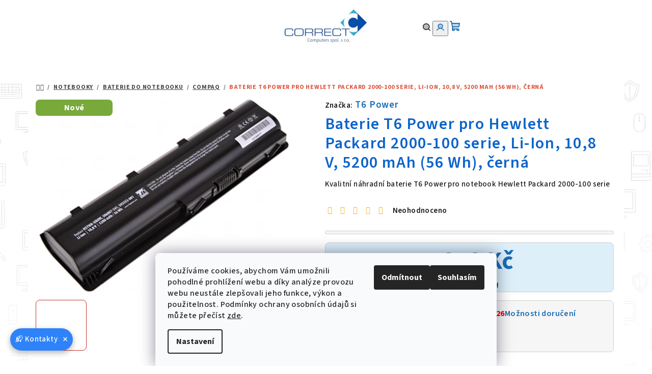

--- FILE ---
content_type: text/html; charset=utf-8
request_url: https://www.c-c.cz/compaq/baterie-t6-power-pro-hewlett-packard-2000-100-serie--li-ion--10-8-v--5200-mah--56-wh-cerna/
body_size: 31893
content:
<!doctype html><html lang="cs" dir="ltr" class="header-background-light external-fonts-loaded"><head><meta charset="utf-8" /><meta name="viewport" content="width=device-width,initial-scale=1" /><title>Baterie T6 Power pro Hewlett Packard 2000-100 serie, Li-Ion, 10,8 V, 5200 mAh (56 Wh), černá - CORRECT Computers spol. s r.o.</title><link rel="preconnect" href="https://cdn.myshoptet.com" /><link rel="dns-prefetch" href="https://cdn.myshoptet.com" /><link rel="preload" href="https://cdn.myshoptet.com/prj/dist/master/cms/libs/jquery/jquery-1.11.3.min.js" as="script" /><link href="https://cdn.myshoptet.com/prj/dist/master/cms/templates/frontend_templates/shared/css/font-face/source-sans-3.css" rel="stylesheet"><link href="https://cdn.myshoptet.com/prj/dist/master/shop/dist/font-shoptet-14.css.d90e56d0dd782c13aabd.css" rel="stylesheet"><script>
dataLayer = [];
dataLayer.push({'shoptet' : {
    "pageId": 1923,
    "pageType": "productDetail",
    "currency": "CZK",
    "currencyInfo": {
        "decimalSeparator": ",",
        "exchangeRate": 1,
        "priceDecimalPlaces": 0,
        "symbol": "K\u010d",
        "symbolLeft": 0,
        "thousandSeparator": " "
    },
    "language": "cs",
    "projectId": 472456,
    "product": {
        "id": 165264,
        "guid": "3b8da972-d372-11ec-8474-024204b4d77d",
        "hasVariants": false,
        "codes": [
            {
                "code": "NBHP0067_V84407",
                "quantity": "> 5",
                "stocks": [
                    {
                        "id": "ext",
                        "quantity": "> 5"
                    }
                ]
            }
        ],
        "code": "NBHP0067_V84407",
        "name": "Baterie T6 Power pro Hewlett Packard 2000-100 serie, Li-Ion, 10,8 V, 5200 mAh (56 Wh), \u010dern\u00e1",
        "appendix": "",
        "weight": 0,
        "manufacturer": "T6 Power",
        "manufacturerGuid": "1EF53343E5636950A07EDA0BA3DED3EE",
        "currentCategory": "Notebooky | Baterie do notebooku | Compaq",
        "currentCategoryGuid": "f64b0a5e-8a78-11ec-8a18-00163e42a2dd",
        "defaultCategory": "Notebooky | Baterie do notebooku | Compaq",
        "defaultCategoryGuid": "f64b0a5e-8a78-11ec-8a18-00163e42a2dd",
        "currency": "CZK",
        "priceWithVat": 1378
    },
    "stocks": [
        {
            "id": "ext",
            "title": "Sklad",
            "isDeliveryPoint": 0,
            "visibleOnEshop": 1
        }
    ],
    "cartInfo": {
        "id": null,
        "freeShipping": false,
        "freeShippingFrom": 10000,
        "leftToFreeGift": {
            "formattedPrice": "0 K\u010d",
            "priceLeft": 0
        },
        "freeGift": false,
        "leftToFreeShipping": {
            "priceLeft": 10000,
            "dependOnRegion": 0,
            "formattedPrice": "10 000 K\u010d"
        },
        "discountCoupon": [],
        "getNoBillingShippingPrice": {
            "withoutVat": 0,
            "vat": 0,
            "withVat": 0
        },
        "cartItems": [],
        "taxMode": "ORDINARY"
    },
    "cart": [],
    "customer": {
        "priceRatio": 1,
        "priceListId": 1,
        "groupId": null,
        "registered": false,
        "mainAccount": false
    }
}});
dataLayer.push({'cookie_consent' : {
    "marketing": "denied",
    "analytics": "denied"
}});
document.addEventListener('DOMContentLoaded', function() {
    shoptet.consent.onAccept(function(agreements) {
        if (agreements.length == 0) {
            return;
        }
        dataLayer.push({
            'cookie_consent' : {
                'marketing' : (agreements.includes(shoptet.config.cookiesConsentOptPersonalisation)
                    ? 'granted' : 'denied'),
                'analytics': (agreements.includes(shoptet.config.cookiesConsentOptAnalytics)
                    ? 'granted' : 'denied')
            },
            'event': 'cookie_consent'
        });
    });
});
</script>
<meta property="og:type" content="website"><meta property="og:site_name" content="c-c.cz"><meta property="og:url" content="https://www.c-c.cz/compaq/baterie-t6-power-pro-hewlett-packard-2000-100-serie--li-ion--10-8-v--5200-mah--56-wh-cerna/"><meta property="og:title" content="Baterie T6 Power pro Hewlett Packard 2000-100 serie, Li-Ion, 10,8 V, 5200 mAh (56 Wh), černá - CORRECT Computers spol. s r.o."><meta name="author" content="CORRECT Computers spol. s r.o."><meta name="web_author" content="Shoptet.cz"><meta name="dcterms.rightsHolder" content="www.c-c.cz"><meta name="robots" content="index,follow"><meta property="og:image" content="https://cdn.myshoptet.com/usr/www.c-c.cz/user/shop/big/165264_e2163cf4-7f22-4d4e-97ed-216611238287.jpg?67e5eb0c"><meta property="og:description" content="Baterie T6 Power pro Hewlett Packard 2000-100 serie, Li-Ion, 10,8 V, 5200 mAh (56 Wh), černá. Kvalitní náhradní baterie T6 Power pro notebook Hewlett Packard 2000-100 serie"><meta name="description" content="Baterie T6 Power pro Hewlett Packard 2000-100 serie, Li-Ion, 10,8 V, 5200 mAh (56 Wh), černá. Kvalitní náhradní baterie T6 Power pro notebook Hewlett Packard 2000-100 serie"><meta property="product:price:amount" content="1378"><meta property="product:price:currency" content="CZK"><style>:root {--color-primary: #ffffff;--color-primary-h: 0;--color-primary-s: 0%;--color-primary-l: 100%;--color-primary-hover: #F0B820;--color-primary-hover-h: 44;--color-primary-hover-s: 87%;--color-primary-hover-l: 53%;--color-secondary: #196db6;--color-secondary-h: 208;--color-secondary-s: 76%;--color-secondary-l: 41%;--color-secondary-hover: #EC7E0E;--color-secondary-hover-h: 30;--color-secondary-hover-s: 89%;--color-secondary-hover-l: 49%;--color-tertiary: #F7F7F7;--color-tertiary-h: 0;--color-tertiary-s: 0%;--color-tertiary-l: 97%;--color-tertiary-hover: #1D1B1A;--color-tertiary-hover-h: 20;--color-tertiary-hover-s: 5%;--color-tertiary-hover-l: 11%;--color-header-background: #FFFFFF;--template-font: "Source Sans 3";--template-headings-font: "Source Sans 3";--header-background-url: none;--cookies-notice-background: #F8FAFB;--cookies-notice-color: #252525;--cookies-notice-button-hover: #27263f;--cookies-notice-link-hover: #3b3a5f;--templates-update-management-preview-mode-content: "Náhled aktualizací šablony je aktivní pro váš prohlížeč."}</style>
    
    <link href="https://cdn.myshoptet.com/prj/dist/master/shop/dist/main-14.less.49334c2a0bd7c3ed0f9c.css" rel="stylesheet" />
        
    <script>var shoptet = shoptet || {};</script>
    <script src="https://cdn.myshoptet.com/prj/dist/master/shop/dist/main-3g-header.js.05f199e7fd2450312de2.js"></script>
<!-- User include --><!-- api 494(146) html code header -->
<link rel="stylesheet" href="https://cdn.myshoptet.com/usr/api2.dklab.cz/user/documents/_doplnky/porovnavac/472456/77/472456_77.css" type="text/css" /><style>
        :root {
            --dklab-comparer-flag-color: #196DB6;
            --dklab-comparer-flag-text-color: #FFFFFF;
            --dklab-comparer-add-text-color: #1D1B1A;
            --dklab-comparer-remove-text-color: #FC0000;
            --dklab-comparer-header-icon-color: #1D1B1A;
            --dklab-comparer-border-color: #1D1B1A;            
            --dklab-comparer-counter-color: #FC0000;            
        }</style>
<!-- service 425(79) html code header -->
<style>
.hodnoceni:before{content: "Jak o nás mluví zákazníci";}
.hodnoceni.svk:before{content: "Ako o nás hovoria zákazníci";}
.hodnoceni.hun:before{content: "Mit mondanak rólunk a felhasználók";}
.hodnoceni.pl:before{content: "Co mówią o nas klienci";}
.hodnoceni.eng:before{content: "Customer reviews";}
.hodnoceni.de:before{content: "Was unsere Kunden über uns denken";}
.hodnoceni.ro:before{content: "Ce spun clienții despre noi";}
.hodnoceni{margin: 20px auto;}
body:not(.paxio-merkur):not(.venus):not(.jupiter) .hodnoceni .vote-wrap {border: 0 !important;width: 24.5%;flex-basis: 25%;padding: 10px 20px !important;display: inline-block;margin: 0;vertical-align: top;}
.multiple-columns-body #content .hodnoceni .vote-wrap {width: 49%;flex-basis: 50%;}
.hodnoceni .votes-wrap {display: block; border: 1px solid #f7f7f7;margin: 0;width: 100%;max-width: none;padding: 10px 0; background: #fff;}
.hodnoceni .vote-wrap:nth-child(n+5){display: none !important;}
.hodnoceni:before{display: block;font-size: 18px;padding: 10px 20px;background: #fcfcfc;}
.sidebar .hodnoceni .vote-pic, .sidebar .hodnoceni .vote-initials{display: block;}
.sidebar .hodnoceni .vote-wrap, #column-l #column-l-in .hodnoceni .vote-wrap {width: 100% !important; display: block;}
.hodnoceni > a{display: block;text-align: right;padding-top: 6px;}
.hodnoceni > a:after{content: "››";display: inline-block;margin-left: 2px;}
.sidebar .hodnoceni:before, #column-l #column-l-in .hodnoceni:before {background: none !important; padding-left: 0 !important;}
.template-10 .hodnoceni{max-width: 952px !important;}
.page-detail .hodnoceni > a{font-size: 14px;}
.page-detail .hodnoceni{margin-bottom: 30px;}
@media screen and (min-width: 992px) and (max-width: 1199px) {
.hodnoceni .vote-rating{display: block;}
.hodnoceni .vote-time{display: block;margin-top: 3px;}
.hodnoceni .vote-delimeter{display: none;}
}
@media screen and (max-width: 991px) {
body:not(.paxio-merkur):not(.venus):not(.jupiter) .hodnoceni .vote-wrap {width: 49%;flex-basis: 50%;}
.multiple-columns-body #content .hodnoceni .vote-wrap {width: 99%;flex-basis: 100%;}
}
@media screen and (max-width: 767px) {
body:not(.paxio-merkur):not(.venus):not(.jupiter) .hodnoceni .vote-wrap {width: 99%;flex-basis: 100%;}
}
.home #main-product .hodnoceni{margin: 0 0 60px 0;}
.hodnoceni .votes-wrap.admin-response{display: none !important;}
.hodnoceni .vote-pic {width: 100px;}
.hodnoceni .vote-delimeter{display: none;}
.hodnoceni .vote-rating{display: block;}
.hodnoceni .vote-time {display: block;margin-top: 5px;}
@media screen and (min-width: 768px){
.template-12 .hodnoceni{max-width: 747px; margin-left: auto; margin-right: auto;}
}
@media screen and (min-width: 992px){
.template-12 .hodnoceni{max-width: 972px;}
}
@media screen and (min-width: 1200px){
.template-12 .hodnoceni{max-width: 1418px;}
}
.template-14 .hodnoceni .vote-initials{margin: 0 auto;}
.vote-pic img::before {display: none;}
.hodnoceni + .hodnoceni {display: none;}
</style>
<!-- service 494(146) html code header -->
<style>
@font-face {
    font-family: 'porovnavac';
    src:  url('https://cdn.myshoptet.com/usr/api2.dklab.cz/user/documents/_doplnky/porovnavac/font/porovnavac.eot?v6');
    src:  url('https://cdn.myshoptet.com/usr/api2.dklab.cz/user/documents/_doplnky/porovnavac/font/porovnavac.eot?v6#iefix') format('embedded-opentype'),
    url('https://cdn.myshoptet.com/usr/api2.dklab.cz/user/documents/_doplnky/porovnavac/font/porovnavac.ttf?v6') format('truetype'),
    url('https://cdn.myshoptet.com/usr/api2.dklab.cz/user/documents/_doplnky/porovnavac/font/porovnavac.woff?v6') format('woff'),
    url('https://cdn.myshoptet.com/usr/api2.dklab.cz/user/documents/_doplnky/porovnavac/font/porovnavac.svg?v6') format('svg');
    font-weight: normal;
    font-style: normal;
}
</style>
<!-- service 1709(1293) html code header -->
<style>
.shkRecapImgExtension {
    float: left;
    width: 50px;
    margin-right: 6px;
    margin-bottom: 2px;
}
.shkRecapImgExtension:not(:nth-of-type(1)) {
  display: none;
}

@media only screen and (max-width: 1200px) and (min-width: 992px) {
    .shkRecapImgExtension {
        width: 38px;
    }
    .template-13 .shkRecapImgExtension {
        margin-right: 0;
        margin-bottom: 5px;
        width: 100%;
    }
}
@media only screen and (max-width: 360px) {
	.shkRecapImgExtension {
        width: 38px;
    }
}
.template-08 #checkout-recapitulation a,
.template-06 #checkout-recapitulation a {
	display: inline;
}
@media only screen and (max-width: 760px) and (min-width: 640px) {
	.template-08 .shkRecapImgExtension {
		margin-right: 0;
        margin-bottom: 5px;
        width: 100%;
	}
  .template-08 #checkout-recapitulation a {
  	display: inline-block;
  }
}

@media only screen and (max-width: 992px) and (min-width: 640px) {
    .template-05 .shkRecapImgExtension,
    .template-04 .shkRecapImgExtension {
        width: 38px;
    }
}
</style>
<!-- project html code header -->
<link href="https://cdn.myshoptet.com/usr/www.c-c.cz/user/documents/upload/stylesheetcccz32.css?v=1" rel="stylesheet" />
<style>

@media only screen and (min-width:768px) {
    /* Kontejner mřížky - definujeme dva řádky */
    .products-block > div .p .p-in .p-bottom > div {
        display: grid !important;
        grid-template-columns: 1fr auto !important;
        grid-template-areas: 
            "top-line top-line"  /* Dostupnost + Hvězdičky */
            "prices tools" !important;
        align-items: center !important;
        width: 100% !important;
        gap: 6px 0 !important;
    }

    /* SPOJENÍ DOSTUPNOSTI A HVĚZDIČEK NA JEDEN ŘÁDEK */
    /* Využijeme fakt, že Shoptet je má v kódu za sebou, a uděláme z nich "space-between" */
    
    /* Tento selektor cílí na obal, ve kterém jsou oba prvky */
    .products-block > div .p .p-in .p-bottom > div {
        display: grid !important;
    }

    .products-block > div .p .p-in .p-bottom > div .availability {
        grid-area: top-line !important;
        justify-self: start !important; /* Natlačí dostupnost doleva */
        text-align: left !important;
        margin: 0 !important;
        font-size: 16px;
        font-weight: 600;
        display: inline-flex !important;
    }

    .products-block > div .p .p-in .p-bottom > div .rating,
    .products-block > div .p .p-in .p-bottom > div .stars-wrapper,
    .products-block > div .p .p-in .p-bottom > div [class*="rating"] {
        grid-area: top-line !important;
        justify-self: end !important; /* Natlačí hvězdičky doprava */
        display: inline-flex !important;
        margin: 0 !important;
        padding: 0 !important;
    }

    /* 3. BLOK CENY */
.products-block > div .p .p-in .p-bottom > div .prices {
    grid-area: prices;
    display: flex !important;
    flex-direction: column !important;
    align-items: flex-start !important;
    justify-content: center !important;
    text-align: left !important;
    margin: 0 !important;
}

/* Cena s DPH - fixace výšky pro zarovnání */
.products-block > div .p .p-in .p-bottom > div .prices .price-final strong {
    display: block !important;
    font-size: 26px !important;
    line-height: 1 !important; /* Zmenšíme line-height pro přesné zarovnání */
    margin: 0 0 2px 0 !important;
}

/* 4. TLAČÍTKO - Kompletní reset posunu */
.products-block > div .p .p-in .p-bottom > div .p-tools {
    grid-area: tools;
    display: flex !important;
    align-items: center !important;
    justify-content: flex-end !important;
    margin: 0 0 0 10px !important;
    padding: 0 !important;
    height: 100%; /* Aby se mohl vnitřek centrovat */
}

/* Reset všech elementů uvnitř p-tools (odkazy, span, tlačítko) */
.products-block > div .p .p-in .p-bottom > div .p-tools a,
.products-block > div .p .p-in .p-bottom > div .p-tools .btn {
    margin: 0 !important;
    top: 0 !important;
    position: relative !important;
    transform: none !important; /* Zrušíme případné posuny z šablony */
    display: inline-flex !important;
    align-items: center;
}
.dkLabComparerRemoveProduct {
    font-size: 16px;
}
}
.dkLabComparerAddProduct, .dkLabComparerRemoveProduct {
    font-weight: 500;
}
/* společné pro přidat/odebrat */
.dkLabComparerProductSpan.hasIcon {
    font-size: 0;
    line-height: 0;
    display: flex;
    justify-content: flex-end;
    align-items: center;
    transform: translateX(11px);
}

/* samotná ikona */
.dkLabComparerProductSpan.hasIcon::before {
    font-size: 18px;
    font-weight: 500;   /* ← tady nastavíš tloušťku ikony */
    line-height: 1;
}

.dkLabComparerRemoveProduct.dkLabComparerProductSpan.hasIcon::before {
    color: #d00;   /* červená pro odebrání */
    font-weight: 500;
}
.slider-wrapper h4 span {
    font-size: 0; /* skryje původní text */
}
.slider-wrapper h4 span::after {
    content: "Podle ceny";
    font-size: 18px; 
    font-weight: 600;    
}
.products-alternative-wrapper, .products-alternative-wrapper.product-slider-holder,
.products-related-wrapper, .products-related-wrapper.product-slider-holder {
    padding-top: 5px;
}
@media (orientation: portrait) {  
    .blog-wrapper .news-item {
        margin-bottom: -40px;
}
}
.homepage-blog-wrapper .news-item {
  margin-bottom: -50px;
}
@media (min-width: 768px) {
.homepage-blog-wrapper {
 padding-top: 0px;
}
}
.blog-wrapper .image+.text:hover {
 background-color: #fff;
}

</style>
<meta name="theme-color" content="#196db6">
<!-- /User include --><link rel="shortcut icon" href="/favicon.ico" type="image/x-icon" /><link rel="canonical" href="https://www.c-c.cz/compaq/baterie-t6-power-pro-hewlett-packard-2000-100-serie--li-ion--10-8-v--5200-mah--56-wh-cerna/" />    <script>
        var _hwq = _hwq || [];
        _hwq.push(['setKey', '0DADB2EA4893083523F54257DFAF7DD0']);
        _hwq.push(['setTopPos', '150']);
        _hwq.push(['showWidget', '21']);
        (function() {
            var ho = document.createElement('script');
            ho.src = 'https://cz.im9.cz/direct/i/gjs.php?n=wdgt&sak=0DADB2EA4893083523F54257DFAF7DD0';
            var s = document.getElementsByTagName('script')[0]; s.parentNode.insertBefore(ho, s);
        })();
    </script>
<style>/* custom background */@media (min-width: 992px) {body {background-color: #ffffff ;background-position: left top;background-repeat: repeat !important;background-attachment: fixed;background-image: url('https://cdn.myshoptet.com/usr/www.c-c.cz/user/frontend_backgrounds/it_background-10.png');}}</style>    <!-- Global site tag (gtag.js) - Google Analytics -->
    <script async src="https://www.googletagmanager.com/gtag/js?id=G-D6PF86PL0B"></script>
    <script>
        
        window.dataLayer = window.dataLayer || [];
        function gtag(){dataLayer.push(arguments);}
        

                    console.debug('default consent data');

            gtag('consent', 'default', {"ad_storage":"denied","analytics_storage":"denied","ad_user_data":"denied","ad_personalization":"denied","wait_for_update":500});
            dataLayer.push({
                'event': 'default_consent'
            });
        
        gtag('js', new Date());

                gtag('config', 'UA-221731575-1', { 'groups': "UA" });
        
                gtag('config', 'G-D6PF86PL0B', {"groups":"GA4","send_page_view":false,"content_group":"productDetail","currency":"CZK","page_language":"cs"});
        
                gtag('config', 'AW-971227874');
        
        
        
        
        
                    gtag('event', 'page_view', {"send_to":"GA4","page_language":"cs","content_group":"productDetail","currency":"CZK"});
        
                gtag('set', 'currency', 'CZK');

        gtag('event', 'view_item', {
            "send_to": "UA",
            "items": [
                {
                    "id": "NBHP0067_V84407",
                    "name": "Baterie T6 Power pro Hewlett Packard 2000-100 serie, Li-Ion, 10,8 V, 5200 mAh (56 Wh), \u010dern\u00e1",
                    "category": "Notebooky \/ Baterie do notebooku \/ Compaq",
                                        "brand": "T6 Power",
                                                            "price": 1139
                }
            ]
        });
        
        
        
        
        
                    gtag('event', 'view_item', {"send_to":"GA4","page_language":"cs","content_group":"productDetail","value":1139,"currency":"CZK","items":[{"item_id":"NBHP0067_V84407","item_name":"Baterie T6 Power pro Hewlett Packard 2000-100 serie, Li-Ion, 10,8 V, 5200 mAh (56 Wh), \u010dern\u00e1","item_brand":"T6 Power","item_category":"Notebooky","item_category2":"Baterie do notebooku","item_category3":"Compaq","price":1139,"quantity":1,"index":0}]});
        
        
        
        
        
        
        
        document.addEventListener('DOMContentLoaded', function() {
            if (typeof shoptet.tracking !== 'undefined') {
                for (var id in shoptet.tracking.bannersList) {
                    gtag('event', 'view_promotion', {
                        "send_to": "UA",
                        "promotions": [
                            {
                                "id": shoptet.tracking.bannersList[id].id,
                                "name": shoptet.tracking.bannersList[id].name,
                                "position": shoptet.tracking.bannersList[id].position
                            }
                        ]
                    });
                }
            }

            shoptet.consent.onAccept(function(agreements) {
                if (agreements.length !== 0) {
                    console.debug('gtag consent accept');
                    var gtagConsentPayload =  {
                        'ad_storage': agreements.includes(shoptet.config.cookiesConsentOptPersonalisation)
                            ? 'granted' : 'denied',
                        'analytics_storage': agreements.includes(shoptet.config.cookiesConsentOptAnalytics)
                            ? 'granted' : 'denied',
                                                                                                'ad_user_data': agreements.includes(shoptet.config.cookiesConsentOptPersonalisation)
                            ? 'granted' : 'denied',
                        'ad_personalization': agreements.includes(shoptet.config.cookiesConsentOptPersonalisation)
                            ? 'granted' : 'denied',
                        };
                    console.debug('update consent data', gtagConsentPayload);
                    gtag('consent', 'update', gtagConsentPayload);
                    dataLayer.push(
                        { 'event': 'update_consent' }
                    );
                }
            });
        });
    </script>
<script>
    (function(t, r, a, c, k, i, n, g) { t['ROIDataObject'] = k;
    t[k]=t[k]||function(){ (t[k].q=t[k].q||[]).push(arguments) },t[k].c=i;n=r.createElement(a),
    g=r.getElementsByTagName(a)[0];n.async=1;n.src=c;g.parentNode.insertBefore(n,g)
    })(window, document, 'script', '//www.heureka.cz/ocm/sdk.js?source=shoptet&version=2&page=product_detail', 'heureka', 'cz');

    heureka('set_user_consent', 0);
</script>
</head><body class="desktop id-1923 in-compaq template-14 type-product type-detail one-column-body columns-mobile-2 columns-4 smart-labels-active ums_forms_redesign--off ums_a11y_category_page--on ums_discussion_rating_forms--off ums_flags_display_unification--on ums_a11y_login--on mobile-header-version-0"><noscript>
    <style>
        #header {
            padding-top: 0;
            position: relative !important;
            top: 0;
        }
        .header-navigation {
            position: relative !important;
        }
        .overall-wrapper {
            margin: 0 !important;
        }
        body:not(.ready) {
            visibility: visible !important;
        }
    </style>
    <div class="no-javascript">
        <div class="no-javascript__title">Musíte změnit nastavení vašeho prohlížeče</div>
        <div class="no-javascript__text">Podívejte se na: <a href="https://www.google.com/support/bin/answer.py?answer=23852">Jak povolit JavaScript ve vašem prohlížeči</a>.</div>
        <div class="no-javascript__text">Pokud používáte software na blokování reklam, může být nutné povolit JavaScript z této stránky.</div>
        <div class="no-javascript__text">Děkujeme.</div>
    </div>
</noscript>

        <div id="fb-root"></div>
        <script>
            window.fbAsyncInit = function() {
                FB.init({
                    autoLogAppEvents : true,
                    xfbml            : true,
                    version          : 'v24.0'
                });
            };
        </script>
        <script async defer crossorigin="anonymous" src="https://connect.facebook.net/cs_CZ/sdk.js#xfbml=1&version=v24.0"></script>    <div class="siteCookies siteCookies--bottom siteCookies--light js-siteCookies" role="dialog" data-testid="cookiesPopup" data-nosnippet>
        <div class="siteCookies__form">
            <div class="siteCookies__content">
                <div class="siteCookies__text">
                    Používáme cookies, abychom Vám umožnili pohodlné prohlížení webu a díky analýze provozu webu neustále zlepšovali jeho funkce, výkon a použitelnost. <span>Podmínky ochrany osobních údajů si můžete přečíst</span> <a href="https://472456.myshoptet.com/podminky-ochrany-osobnich-udaju/" target="_blank" rel="noopener noreferrer">zde</a>.
                </div>
                <p class="siteCookies__links">
                    <button class="siteCookies__link js-cookies-settings" aria-label="Nastavení cookies" data-testid="cookiesSettings">Nastavení</button>
                </p>
            </div>
            <div class="siteCookies__buttonWrap">
                                    <button class="siteCookies__button js-cookiesConsentSubmit" value="reject" aria-label="Odmítnout cookies" data-testid="buttonCookiesReject">Odmítnout</button>
                                <button class="siteCookies__button js-cookiesConsentSubmit" value="all" aria-label="Přijmout cookies" data-testid="buttonCookiesAccept">Souhlasím</button>
            </div>
        </div>
        <script>
            document.addEventListener("DOMContentLoaded", () => {
                const siteCookies = document.querySelector('.js-siteCookies');
                document.addEventListener("scroll", shoptet.common.throttle(() => {
                    const st = document.documentElement.scrollTop;
                    if (st > 1) {
                        siteCookies.classList.add('siteCookies--scrolled');
                    } else {
                        siteCookies.classList.remove('siteCookies--scrolled');
                    }
                }, 100));
            });
        </script>
    </div>
<a href="#content" class="skip-link sr-only">Přejít na obsah</a><div class="overall-wrapper"><header id="header">
        <div class="header-top">
            <div class="container navigation-wrapper header-top-wrapper">
                <div class="navigation-tools">
                                    </div>
                <div class="site-name"><a href="/" data-testid="linkWebsiteLogo"><img src="https://cdn.myshoptet.com/usr/www.c-c.cz/user/logos/correct_logo_shoptet2.jpg" alt="CORRECT Computers spol. s r.o." fetchpriority="low" /></a></div>                <div class="navigation-buttons">
                    <a href="#" class="toggle-window" data-target="search" data-testid="linkSearchIcon"><i class="icon-search"></i><span class="sr-only">Hledat</span></a>
                                                                                                                                            <button class="top-nav-button top-nav-button-login toggle-window" type="button" data-target="login" aria-haspopup="dialog" aria-expanded="false" aria-controls="login" data-testid="signin">
                                        <i class="icon-login"></i><span class="sr-only">Přihlášení</span>
                                    </button>
                                                                                                                                
    <a href="/kosik/" class="btn btn-icon toggle-window cart-count" data-target="cart" data-testid="headerCart" rel="nofollow" aria-haspopup="dialog" aria-expanded="false" aria-controls="cart-widget">
        <span class="icon-cart"></span>
                <span class="sr-only">Nákupní košík</span>
        
    
            </a>
                    <a href="#" class="toggle-window" data-target="navigation" data-testid="hamburgerMenu"></a>
                </div>
                <div class="user-action">
                                            <div class="user-action-in">
            <div id="login" class="user-action-login popup-widget login-widget" role="dialog" aria-labelledby="loginHeading">
        <div class="popup-widget-inner">
                            <h2 id="loginHeading">Přihlášení k vašemu účtu</h2><div id="customerLogin"><form action="/action/Customer/Login/" method="post" id="formLoginIncluded" class="csrf-enabled formLogin" data-testid="formLogin"><input type="hidden" name="referer" value="" /><div class="form-group"><div class="input-wrapper email js-validated-element-wrapper no-label"><input type="email" name="email" class="form-control" autofocus placeholder="E-mailová adresa (např. jan@novak.cz)" data-testid="inputEmail" autocomplete="email" required /></div></div><div class="form-group"><div class="input-wrapper password js-validated-element-wrapper no-label"><input type="password" name="password" class="form-control" placeholder="Heslo" data-testid="inputPassword" autocomplete="current-password" required /><span class="no-display">Nemůžete vyplnit toto pole</span><input type="text" name="surname" value="" class="no-display" /></div></div><div class="form-group"><div class="login-wrapper"><button type="submit" class="btn btn-secondary btn-text btn-login" data-testid="buttonSubmit">Přihlásit se</button><div class="password-helper"><a href="/registrace/" data-testid="signup" rel="nofollow">Nová registrace</a><a href="/klient/zapomenute-heslo/" rel="nofollow">Zapomenuté heslo</a></div></div></div><div class="social-login-buttons"><div class="social-login-buttons-divider"><span>nebo</span></div><div class="form-group"><a href="/action/Social/login/?provider=Google" class="login-btn google" rel="nofollow"><span class="login-google-icon"></span><strong>Přihlásit se přes Google</strong></a></div><div class="form-group"><a href="/action/Social/login/?provider=Seznam" class="login-btn seznam" rel="nofollow"><span class="login-seznam-icon"></span><strong>Přihlásit se přes Seznam</strong></a></div></div></form>
</div>                    </div>
    </div>

        <div id="cart-widget" class="user-action-cart popup-widget cart-widget loader-wrapper" data-testid="popupCartWidget" role="dialog" aria-hidden="true">
        <div class="popup-widget-inner cart-widget-inner place-cart-here">
            <div class="loader-overlay">
                <div class="loader"></div>
            </div>
        </div>
    </div>

        <div class="user-action-search popup-widget search-widget search stay-open" itemscope itemtype="https://schema.org/WebSite" data-testid="searchWidget">
        <span href="#" class="search-widget-close toggle-window" data-target="search" data-testid="linkSearchIcon"></span>
        <meta itemprop="headline" content="Compaq"/><meta itemprop="url" content="https://www.c-c.cz"/><meta itemprop="text" content="Baterie T6 Power pro Hewlett Packard 2000-100 serie, Li-Ion, 10,8 V, 5200 mAh (56 Wh), černá. Kvalitní náhradní baterie T6 Power pro notebook Hewlett Packard 2000-100 serie"/>        <form action="/action/ProductSearch/prepareString/" method="post"
    id="formSearchForm" class="search-form compact-form js-search-main"
    itemprop="potentialAction" itemscope itemtype="https://schema.org/SearchAction" data-testid="searchForm">
    <fieldset>
        <meta itemprop="target"
            content="https://www.c-c.cz/vyhledavani/?string={string}"/>
        <input type="hidden" name="language" value="cs"/>
        
    <span class="search-form-input-group">
        
    <span class="search-input-icon" aria-hidden="true"></span>

<input
    type="search"
    name="string"
        class="query-input form-control search-input js-search-input"
    placeholder="Napište, co hledáte"
    autocomplete="off"
    required
    itemprop="query-input"
    aria-label="Vyhledávání"
    data-testid="searchInput"
>
        <button type="submit" class="btn btn-default search-button" data-testid="searchBtn">Hledat</button>
    </span>

    </fieldset>
</form>
    </div>
</div>
                                    </div>
            </div>
        </div>
        <div class="header-bottom">
            <div class="navigation-wrapper header-bottom-wrapper">
                <nav id="navigation" aria-label="Hlavní menu" data-collapsible="true"><div class="navigation-in menu"><ul class="menu-level-1" role="menubar" data-testid="headerMenuItems"><li class="menu-item-708 ext" role="none"><a href="/notebooky/" data-testid="headerMenuItem" role="menuitem" aria-haspopup="true" aria-expanded="false"><b>Notebooky</b><span class="submenu-arrow"></span></a><ul class="menu-level-2" aria-label="Notebooky" tabindex="-1" role="menu"><li class="menu-item-711 has-third-level" role="none"><a href="/repasovane-notebooky/" class="menu-image" data-testid="headerMenuItem" tabindex="-1" aria-hidden="true"><img src="data:image/svg+xml,%3Csvg%20width%3D%22140%22%20height%3D%22100%22%20xmlns%3D%22http%3A%2F%2Fwww.w3.org%2F2000%2Fsvg%22%3E%3C%2Fsvg%3E" alt="" aria-hidden="true" width="140" height="100"  data-src="https://cdn.myshoptet.com/usr/www.c-c.cz/user/categories/thumb/notebook.jpg" fetchpriority="low" /></a><div><a href="/repasovane-notebooky/" data-testid="headerMenuItem" role="menuitem"><span>Repasované notebooky</span></a>
                                                    <ul class="menu-level-3" role="menu">
                                                                    <li class="menu-item-2040" role="none">
                                        <a href="/notebooky-12-13/" data-testid="headerMenuItem" role="menuitem">
                                            Notebooky 12&quot; - 13&quot;</a>                                    </li>
                                                                    <li class="menu-item-2043" role="none">
                                        <a href="/notebooky-14/" data-testid="headerMenuItem" role="menuitem">
                                            Notebooky 14&quot;</a>                                    </li>
                                                                    <li class="menu-item-2046" role="none">
                                        <a href="/notebooky-15-a-vice/" data-testid="headerMenuItem" role="menuitem">
                                            Notebooky 15&quot; a více</a>                                    </li>
                                                                    <li class="menu-item-2037" role="none">
                                        <a href="/levne-notebooky-pro-studenty/" data-testid="headerMenuItem" role="menuitem">
                                            Levné notebooky pro studenty</a>                                    </li>
                                                                    <li class="menu-item-3726" role="none">
                                        <a href="/kancelarske-notebooky/" data-testid="headerMenuItem" role="menuitem">
                                            Kancelářské notebooky</a>                                    </li>
                                                                    <li class="menu-item-3735" role="none">
                                        <a href="/pracovni-notebooky/" data-testid="headerMenuItem" role="menuitem">
                                            Pracovní notebooky</a>                                    </li>
                                                                    <li class="menu-item-3747" role="none">
                                        <a href="/cestovni-notebooky/" data-testid="headerMenuItem" role="menuitem">
                                            Cestovní notebooky</a>                                    </li>
                                                                    <li class="menu-item-3750" role="none">
                                        <a href="/dotykove-notebooky/" data-testid="headerMenuItem" role="menuitem">
                                            Dotykové notebooky</a>                                    </li>
                                                                    <li class="menu-item-3061" role="none">
                                        <a href="/repasovane-notebooky-podle-generace-procesoru/" data-testid="headerMenuItem" role="menuitem">
                                            Podle generace procesoru</a>                                    </li>
                                                                    <li class="menu-item-3723" role="none">
                                        <a href="/repasovane-notebooky-podle-ceny/" data-testid="headerMenuItem" role="menuitem">
                                            Podle ceny</a>                                    </li>
                                                            </ul>
                        </div></li><li class="menu-item-717" role="none"><a href="/tablety/" class="menu-image" data-testid="headerMenuItem" tabindex="-1" aria-hidden="true"><img src="data:image/svg+xml,%3Csvg%20width%3D%22140%22%20height%3D%22100%22%20xmlns%3D%22http%3A%2F%2Fwww.w3.org%2F2000%2Fsvg%22%3E%3C%2Fsvg%3E" alt="" aria-hidden="true" width="140" height="100"  data-src="https://cdn.myshoptet.com/usr/www.c-c.cz/user/categories/thumb/ipad.jpg" fetchpriority="low" /></a><div><a href="/tablety/" data-testid="headerMenuItem" role="menuitem"><span>Tablety</span></a>
                        </div></li><li class="menu-item-801 has-third-level" role="none"><a href="/prislusenstvi-pro-notebooky/" class="menu-image" data-testid="headerMenuItem" tabindex="-1" aria-hidden="true"><img src="data:image/svg+xml,%3Csvg%20width%3D%22140%22%20height%3D%22100%22%20xmlns%3D%22http%3A%2F%2Fwww.w3.org%2F2000%2Fsvg%22%3E%3C%2Fsvg%3E" alt="" aria-hidden="true" width="140" height="100"  data-src="https://cdn.myshoptet.com/usr/www.c-c.cz/user/categories/thumb/replik__tor.jpg" fetchpriority="low" /></a><div><a href="/prislusenstvi-pro-notebooky/" data-testid="headerMenuItem" role="menuitem"><span>Příslušenství pro notebooky</span></a>
                                                    <ul class="menu-level-3" role="menu">
                                                                    <li class="menu-item-804" role="none">
                                        <a href="/replikatory-portu/" data-testid="headerMenuItem" role="menuitem">
                                            Replikátory portů</a>                                    </li>
                                                                    <li class="menu-item-858" role="none">
                                        <a href="/pouzite-zdroje-pro-notebooky/" data-testid="headerMenuItem" role="menuitem">
                                            Použité zdroje pro notebooky</a>                                    </li>
                                                                    <li class="menu-item-879" role="none">
                                        <a href="/brasny/" data-testid="headerMenuItem" role="menuitem">
                                            Brašny</a>                                    </li>
                                                            </ul>
                        </div></li><li class="menu-item-1890 has-third-level" role="none"><a href="/baterie-do-notebooku/" class="menu-image" data-testid="headerMenuItem" tabindex="-1" aria-hidden="true"><img src="data:image/svg+xml,%3Csvg%20width%3D%22140%22%20height%3D%22100%22%20xmlns%3D%22http%3A%2F%2Fwww.w3.org%2F2000%2Fsvg%22%3E%3C%2Fsvg%3E" alt="" aria-hidden="true" width="140" height="100"  data-src="https://cdn.myshoptet.com/usr/www.c-c.cz/user/categories/thumb/baterie-1.jpg" fetchpriority="low" /></a><div><a href="/baterie-do-notebooku/" data-testid="headerMenuItem" role="menuitem"><span>Baterie do notebooku</span></a>
                                                    <ul class="menu-level-3" role="menu">
                                                                    <li class="menu-item-1899" role="none">
                                        <a href="/acer/" data-testid="headerMenuItem" role="menuitem">
                                            Acer</a>                                    </li>
                                                                    <li class="menu-item-1941" role="none">
                                        <a href="/apple/" data-testid="headerMenuItem" role="menuitem">
                                            Apple</a>                                    </li>
                                                                    <li class="menu-item-1908" role="none">
                                        <a href="/asus/" data-testid="headerMenuItem" role="menuitem">
                                            Asus</a>                                    </li>
                                                                    <li class="menu-item-1950" role="none">
                                        <a href="/benq/" data-testid="headerMenuItem" role="menuitem">
                                            Benq</a>                                    </li>
                                                                    <li class="menu-item-1896" role="none">
                                        <a href="/clevo/" data-testid="headerMenuItem" role="menuitem">
                                            Clevo</a>                                    </li>
                                                                    <li class="menu-item-1923" role="none">
                                        <a href="/compaq/" class="active" data-testid="headerMenuItem" role="menuitem">
                                            Compaq</a>                                    </li>
                                                                    <li class="menu-item-1905" role="none">
                                        <a href="/dell/" data-testid="headerMenuItem" role="menuitem">
                                            Dell</a>                                    </li>
                                                                    <li class="menu-item-1902" role="none">
                                        <a href="/emachines/" data-testid="headerMenuItem" role="menuitem">
                                            eMachines</a>                                    </li>
                                                                    <li class="menu-item-1917" role="none">
                                        <a href="/fujitsu-siemens/" data-testid="headerMenuItem" role="menuitem">
                                            Fujitsu Siemens</a>                                    </li>
                                                                    <li class="menu-item-1935" role="none">
                                        <a href="/gateway/" data-testid="headerMenuItem" role="menuitem">
                                            Gateway</a>                                    </li>
                                                                    <li class="menu-item-1911" role="none">
                                        <a href="/hewlett-packard/" data-testid="headerMenuItem" role="menuitem">
                                            Hewlett Packard</a>                                    </li>
                                                                    <li class="menu-item-1929" role="none">
                                        <a href="/ibm/" data-testid="headerMenuItem" role="menuitem">
                                            IBM</a>                                    </li>
                                                                    <li class="menu-item-1920" role="none">
                                        <a href="/lenovo/" data-testid="headerMenuItem" role="menuitem">
                                            Lenovo</a>                                    </li>
                                                                    <li class="menu-item-1944" role="none">
                                        <a href="/msi/" data-testid="headerMenuItem" role="menuitem">
                                            MSI</a>                                    </li>
                                                                    <li class="menu-item-1938" role="none">
                                        <a href="/packard-bell/" data-testid="headerMenuItem" role="menuitem">
                                            Packard Bell</a>                                    </li>
                                                                    <li class="menu-item-1959" role="none">
                                        <a href="/panasonic/" data-testid="headerMenuItem" role="menuitem">
                                            Panasonic</a>                                    </li>
                                                                    <li class="menu-item-1893" role="none">
                                        <a href="/samsung/" data-testid="headerMenuItem" role="menuitem">
                                            Samsung</a>                                    </li>
                                                                    <li class="menu-item-1932" role="none">
                                        <a href="/sony/" data-testid="headerMenuItem" role="menuitem">
                                            Sony</a>                                    </li>
                                                                    <li class="menu-item-1914" role="none">
                                        <a href="/texas-instruments/" data-testid="headerMenuItem" role="menuitem">
                                            Texas Instruments</a>                                    </li>
                                                                    <li class="menu-item-1926" role="none">
                                        <a href="/toshiba/" data-testid="headerMenuItem" role="menuitem">
                                            Toshiba</a>                                    </li>
                                                            </ul>
                        </div></li></ul></li>
<li class="menu-item-726 ext" role="none"><a href="/pocitace/" data-testid="headerMenuItem" role="menuitem" aria-haspopup="true" aria-expanded="false"><b>Počítače</b><span class="submenu-arrow"></span></a><ul class="menu-level-2" aria-label="Počítače" tabindex="-1" role="menu"><li class="menu-item-729 has-third-level" role="none"><a href="/repasovane-pocitace/" class="menu-image" data-testid="headerMenuItem" tabindex="-1" aria-hidden="true"><img src="data:image/svg+xml,%3Csvg%20width%3D%22140%22%20height%3D%22100%22%20xmlns%3D%22http%3A%2F%2Fwww.w3.org%2F2000%2Fsvg%22%3E%3C%2Fsvg%3E" alt="" aria-hidden="true" width="140" height="100"  data-src="https://cdn.myshoptet.com/usr/www.c-c.cz/user/categories/thumb/dell-precision-5820-06.jpg" fetchpriority="low" /></a><div><a href="/repasovane-pocitace/" data-testid="headerMenuItem" role="menuitem"><span>Repasované počítače</span></a>
                                                    <ul class="menu-level-3" role="menu">
                                                                    <li class="menu-item-3028" role="none">
                                        <a href="/repasovane-pocitace-provedeni-micro-usff/" data-testid="headerMenuItem" role="menuitem">
                                            Provedení Micro / USFF</a>                                    </li>
                                                                    <li class="menu-item-3031" role="none">
                                        <a href="/repasovane-pocitace-provedeni-sff-desktop/" data-testid="headerMenuItem" role="menuitem">
                                            Provedení SFF / Desktop</a>                                    </li>
                                                                    <li class="menu-item-3034" role="none">
                                        <a href="/repasovane-pocitace-provedeni-tower/" data-testid="headerMenuItem" role="menuitem">
                                            Provedení Tower</a>                                    </li>
                                                                    <li class="menu-item-3756" role="none">
                                        <a href="/kancelarske-pocitace/" data-testid="headerMenuItem" role="menuitem">
                                            Kancelářské počítače</a>                                    </li>
                                                                    <li class="menu-item-3768" role="none">
                                        <a href="/pracovni-pocitace/" data-testid="headerMenuItem" role="menuitem">
                                            Pracovní počítače</a>                                    </li>
                                                                    <li class="menu-item-3046" role="none">
                                        <a href="/repasovane-pocitace-podle-generace-procesoru/" data-testid="headerMenuItem" role="menuitem">
                                            Podle generace procesoru</a>                                    </li>
                                                                    <li class="menu-item-3753" role="none">
                                        <a href="/podle-ceny/" data-testid="headerMenuItem" role="menuitem">
                                            Podle ceny</a>                                    </li>
                                                            </ul>
                        </div></li><li class="menu-item-732" role="none"><a href="/repasovane-sestavy/" class="menu-image" data-testid="headerMenuItem" tabindex="-1" aria-hidden="true"><img src="data:image/svg+xml,%3Csvg%20width%3D%22140%22%20height%3D%22100%22%20xmlns%3D%22http%3A%2F%2Fwww.w3.org%2F2000%2Fsvg%22%3E%3C%2Fsvg%3E" alt="" aria-hidden="true" width="140" height="100"  data-src="https://cdn.myshoptet.com/usr/www.c-c.cz/user/categories/thumb/sestava.jpg" fetchpriority="low" /></a><div><a href="/repasovane-sestavy/" data-testid="headerMenuItem" role="menuitem"><span>Repasované sestavy</span></a>
                        </div></li></ul></li>
<li class="menu-item-738 ext" role="none"><a href="/monitory/" data-testid="headerMenuItem" role="menuitem" aria-haspopup="true" aria-expanded="false"><b>Monitory</b><span class="submenu-arrow"></span></a><ul class="menu-level-2" aria-label="Monitory" tabindex="-1" role="menu"><li class="menu-item-741 has-third-level" role="none"><a href="/repasovane-monitory/" class="menu-image" data-testid="headerMenuItem" tabindex="-1" aria-hidden="true"><img src="data:image/svg+xml,%3Csvg%20width%3D%22140%22%20height%3D%22100%22%20xmlns%3D%22http%3A%2F%2Fwww.w3.org%2F2000%2Fsvg%22%3E%3C%2Fsvg%3E" alt="" aria-hidden="true" width="140" height="100"  data-src="https://cdn.myshoptet.com/usr/www.c-c.cz/user/categories/thumb/mon.png" fetchpriority="low" /></a><div><a href="/repasovane-monitory/" data-testid="headerMenuItem" role="menuitem"><span>Repasované monitory</span></a>
                                                    <ul class="menu-level-3" role="menu">
                                                                    <li class="menu-item-2052" role="none">
                                        <a href="/monitory-do-22/" data-testid="headerMenuItem" role="menuitem">
                                            Monitory do 22&quot;</a>                                    </li>
                                                                    <li class="menu-item-2055" role="none">
                                        <a href="/monitory-23/" data-testid="headerMenuItem" role="menuitem">
                                            Monitory 23&quot;</a>                                    </li>
                                                                    <li class="menu-item-2058" role="none">
                                        <a href="/monitory-24/" data-testid="headerMenuItem" role="menuitem">
                                            Monitory 24&quot;</a>                                    </li>
                                                                    <li class="menu-item-2061" role="none">
                                        <a href="/monitory-25-a-vice/" data-testid="headerMenuItem" role="menuitem">
                                            Monitory 25&quot; a více</a>                                    </li>
                                                            </ul>
                        </div></li><li class="menu-item-1062" role="none"><a href="/nove-monitory/" class="menu-image" data-testid="headerMenuItem" tabindex="-1" aria-hidden="true"><img src="data:image/svg+xml,%3Csvg%20width%3D%22140%22%20height%3D%22100%22%20xmlns%3D%22http%3A%2F%2Fwww.w3.org%2F2000%2Fsvg%22%3E%3C%2Fsvg%3E" alt="" aria-hidden="true" width="140" height="100"  data-src="https://cdn.myshoptet.com/usr/www.c-c.cz/user/categories/thumb/p2419.jpg" fetchpriority="low" /></a><div><a href="/nove-monitory/" data-testid="headerMenuItem" role="menuitem"><span>Nové monitory</span></a>
                        </div></li></ul></li>
<li class="menu-item-771 ext" role="none"><a href="/prislusenstvi/" data-testid="headerMenuItem" role="menuitem" aria-haspopup="true" aria-expanded="false"><b>Příslušenství</b><span class="submenu-arrow"></span></a><ul class="menu-level-2" aria-label="Příslušenství" tabindex="-1" role="menu"><li class="menu-item-774" role="none"><a href="/klavesnice/" class="menu-image" data-testid="headerMenuItem" tabindex="-1" aria-hidden="true"><img src="data:image/svg+xml,%3Csvg%20width%3D%22140%22%20height%3D%22100%22%20xmlns%3D%22http%3A%2F%2Fwww.w3.org%2F2000%2Fsvg%22%3E%3C%2Fsvg%3E" alt="" aria-hidden="true" width="140" height="100"  data-src="https://cdn.myshoptet.com/usr/www.c-c.cz/user/categories/thumb/kl__v.jpg" fetchpriority="low" /></a><div><a href="/klavesnice/" data-testid="headerMenuItem" role="menuitem"><span>Klávesnice</span></a>
                        </div></li><li class="menu-item-777" role="none"><a href="/mysi/" class="menu-image" data-testid="headerMenuItem" tabindex="-1" aria-hidden="true"><img src="data:image/svg+xml,%3Csvg%20width%3D%22140%22%20height%3D%22100%22%20xmlns%3D%22http%3A%2F%2Fwww.w3.org%2F2000%2Fsvg%22%3E%3C%2Fsvg%3E" alt="" aria-hidden="true" width="140" height="100"  data-src="https://cdn.myshoptet.com/usr/www.c-c.cz/user/categories/thumb/my__.jpg" fetchpriority="low" /></a><div><a href="/mysi/" data-testid="headerMenuItem" role="menuitem"><span>Myši</span></a>
                        </div></li><li class="menu-item-780" role="none"><a href="/reproduktory/" class="menu-image" data-testid="headerMenuItem" tabindex="-1" aria-hidden="true"><img src="data:image/svg+xml,%3Csvg%20width%3D%22140%22%20height%3D%22100%22%20xmlns%3D%22http%3A%2F%2Fwww.w3.org%2F2000%2Fsvg%22%3E%3C%2Fsvg%3E" alt="" aria-hidden="true" width="140" height="100"  data-src="https://cdn.myshoptet.com/usr/www.c-c.cz/user/categories/thumb/repro.jpg" fetchpriority="low" /></a><div><a href="/reproduktory/" data-testid="headerMenuItem" role="menuitem"><span>Reproduktory</span></a>
                        </div></li><li class="menu-item-870" role="none"><a href="/mikrofony-sluchatka/" class="menu-image" data-testid="headerMenuItem" tabindex="-1" aria-hidden="true"><img src="data:image/svg+xml,%3Csvg%20width%3D%22140%22%20height%3D%22100%22%20xmlns%3D%22http%3A%2F%2Fwww.w3.org%2F2000%2Fsvg%22%3E%3C%2Fsvg%3E" alt="" aria-hidden="true" width="140" height="100"  data-src="https://cdn.myshoptet.com/usr/www.c-c.cz/user/categories/thumb/headset.jpg" fetchpriority="low" /></a><div><a href="/mikrofony-sluchatka/" data-testid="headerMenuItem" role="menuitem"><span>Mikrofony / sluchátka</span></a>
                        </div></li><li class="menu-item-783" role="none"><a href="/webkamery/" class="menu-image" data-testid="headerMenuItem" tabindex="-1" aria-hidden="true"><img src="data:image/svg+xml,%3Csvg%20width%3D%22140%22%20height%3D%22100%22%20xmlns%3D%22http%3A%2F%2Fwww.w3.org%2F2000%2Fsvg%22%3E%3C%2Fsvg%3E" alt="" aria-hidden="true" width="140" height="100"  data-src="https://cdn.myshoptet.com/usr/www.c-c.cz/user/categories/thumb/webcam.jpeg" fetchpriority="low" /></a><div><a href="/webkamery/" data-testid="headerMenuItem" role="menuitem"><span>Webkamery</span></a>
                        </div></li><li class="menu-item-1020" role="none"><a href="/media/" class="menu-image" data-testid="headerMenuItem" tabindex="-1" aria-hidden="true"><img src="data:image/svg+xml,%3Csvg%20width%3D%22140%22%20height%3D%22100%22%20xmlns%3D%22http%3A%2F%2Fwww.w3.org%2F2000%2Fsvg%22%3E%3C%2Fsvg%3E" alt="" aria-hidden="true" width="140" height="100"  data-src="https://cdn.myshoptet.com/usr/www.c-c.cz/user/categories/thumb/dvd.jpg" fetchpriority="low" /></a><div><a href="/media/" data-testid="headerMenuItem" role="menuitem"><span>Média</span></a>
                        </div></li><li class="menu-item-915" role="none"><a href="/opticke-mechaniky/" class="menu-image" data-testid="headerMenuItem" tabindex="-1" aria-hidden="true"><img src="data:image/svg+xml,%3Csvg%20width%3D%22140%22%20height%3D%22100%22%20xmlns%3D%22http%3A%2F%2Fwww.w3.org%2F2000%2Fsvg%22%3E%3C%2Fsvg%3E" alt="" aria-hidden="true" width="140" height="100"  data-src="https://cdn.myshoptet.com/usr/www.c-c.cz/user/categories/thumb/transcend-externi.jpg" fetchpriority="low" /></a><div><a href="/opticke-mechaniky/" data-testid="headerMenuItem" role="menuitem"><span>Optické mechaniky</span></a>
                        </div></li><li class="menu-item-897" role="none"><a href="/flash-disky/" class="menu-image" data-testid="headerMenuItem" tabindex="-1" aria-hidden="true"><img src="data:image/svg+xml,%3Csvg%20width%3D%22140%22%20height%3D%22100%22%20xmlns%3D%22http%3A%2F%2Fwww.w3.org%2F2000%2Fsvg%22%3E%3C%2Fsvg%3E" alt="" aria-hidden="true" width="140" height="100"  data-src="https://cdn.myshoptet.com/usr/www.c-c.cz/user/categories/thumb/flash.png" fetchpriority="low" /></a><div><a href="/flash-disky/" data-testid="headerMenuItem" role="menuitem"><span>Flash disky</span></a>
                        </div></li><li class="menu-item-1086" role="none"><a href="/pametove-karty/" class="menu-image" data-testid="headerMenuItem" tabindex="-1" aria-hidden="true"><img src="data:image/svg+xml,%3Csvg%20width%3D%22140%22%20height%3D%22100%22%20xmlns%3D%22http%3A%2F%2Fwww.w3.org%2F2000%2Fsvg%22%3E%3C%2Fsvg%3E" alt="" aria-hidden="true" width="140" height="100"  data-src="https://cdn.myshoptet.com/usr/www.c-c.cz/user/categories/thumb/sandisk-sd-64gb.png" fetchpriority="low" /></a><div><a href="/pametove-karty/" data-testid="headerMenuItem" role="menuitem"><span>Paměťové karty</span></a>
                        </div></li><li class="menu-item-786" role="none"><a href="/sit/" class="menu-image" data-testid="headerMenuItem" tabindex="-1" aria-hidden="true"><img src="data:image/svg+xml,%3Csvg%20width%3D%22140%22%20height%3D%22100%22%20xmlns%3D%22http%3A%2F%2Fwww.w3.org%2F2000%2Fsvg%22%3E%3C%2Fsvg%3E" alt="" aria-hidden="true" width="140" height="100"  data-src="https://cdn.myshoptet.com/usr/www.c-c.cz/user/categories/thumb/switch.jpg" fetchpriority="low" /></a><div><a href="/sit/" data-testid="headerMenuItem" role="menuitem"><span>Síť</span></a>
                        </div></li></ul></li>
<li class="menu-item-792 ext" role="none"><a href="/komponenty/" data-testid="headerMenuItem" role="menuitem" aria-haspopup="true" aria-expanded="false"><b>Komponenty</b><span class="submenu-arrow"></span></a><ul class="menu-level-2" aria-label="Komponenty" tabindex="-1" role="menu"><li class="menu-item-873" role="none"><a href="/ssd-disky/" class="menu-image" data-testid="headerMenuItem" tabindex="-1" aria-hidden="true"><img src="data:image/svg+xml,%3Csvg%20width%3D%22140%22%20height%3D%22100%22%20xmlns%3D%22http%3A%2F%2Fwww.w3.org%2F2000%2Fsvg%22%3E%3C%2Fsvg%3E" alt="" aria-hidden="true" width="140" height="100"  data-src="https://cdn.myshoptet.com/usr/www.c-c.cz/user/categories/thumb/ssd.png" fetchpriority="low" /></a><div><a href="/ssd-disky/" data-testid="headerMenuItem" role="menuitem"><span>SSD disky</span></a>
                        </div></li><li class="menu-item-864" role="none"><a href="/disky/" class="menu-image" data-testid="headerMenuItem" tabindex="-1" aria-hidden="true"><img src="data:image/svg+xml,%3Csvg%20width%3D%22140%22%20height%3D%22100%22%20xmlns%3D%22http%3A%2F%2Fwww.w3.org%2F2000%2Fsvg%22%3E%3C%2Fsvg%3E" alt="" aria-hidden="true" width="140" height="100"  data-src="https://cdn.myshoptet.com/usr/www.c-c.cz/user/categories/thumb/hdd.png" fetchpriority="low" /></a><div><a href="/disky/" data-testid="headerMenuItem" role="menuitem"><span>Disky</span></a>
                        </div></li><li class="menu-item-924" role="none"><a href="/graficke-karty/" class="menu-image" data-testid="headerMenuItem" tabindex="-1" aria-hidden="true"><img src="data:image/svg+xml,%3Csvg%20width%3D%22140%22%20height%3D%22100%22%20xmlns%3D%22http%3A%2F%2Fwww.w3.org%2F2000%2Fsvg%22%3E%3C%2Fsvg%3E" alt="" aria-hidden="true" width="140" height="100"  data-src="https://cdn.myshoptet.com/usr/www.c-c.cz/user/categories/thumb/nvidia-quadro-p6000.jpeg" fetchpriority="low" /></a><div><a href="/graficke-karty/" data-testid="headerMenuItem" role="menuitem"><span>Grafické karty</span></a>
                        </div></li><li class="menu-item-894" role="none"><a href="/pameti/" class="menu-image" data-testid="headerMenuItem" tabindex="-1" aria-hidden="true"><img src="data:image/svg+xml,%3Csvg%20width%3D%22140%22%20height%3D%22100%22%20xmlns%3D%22http%3A%2F%2Fwww.w3.org%2F2000%2Fsvg%22%3E%3C%2Fsvg%3E" alt="" aria-hidden="true" width="140" height="100"  data-src="https://cdn.myshoptet.com/usr/www.c-c.cz/user/categories/thumb/ddr3_sodimm.jpg" fetchpriority="low" /></a><div><a href="/pameti/" data-testid="headerMenuItem" role="menuitem"><span>Paměti</span></a>
                        </div></li><li class="menu-item-1077" role="none"><a href="/chladice/" class="menu-image" data-testid="headerMenuItem" tabindex="-1" aria-hidden="true"><img src="data:image/svg+xml,%3Csvg%20width%3D%22140%22%20height%3D%22100%22%20xmlns%3D%22http%3A%2F%2Fwww.w3.org%2F2000%2Fsvg%22%3E%3C%2Fsvg%3E" alt="" aria-hidden="true" width="140" height="100"  data-src="https://cdn.myshoptet.com/usr/www.c-c.cz/user/categories/thumb/coolermaster1.jpg" fetchpriority="low" /></a><div><a href="/chladice/" data-testid="headerMenuItem" role="menuitem"><span>Chladiče</span></a>
                        </div></li><li class="menu-item-876" role="none"><a href="/kabely-redukce/" class="menu-image" data-testid="headerMenuItem" tabindex="-1" aria-hidden="true"><img src="data:image/svg+xml,%3Csvg%20width%3D%22140%22%20height%3D%22100%22%20xmlns%3D%22http%3A%2F%2Fwww.w3.org%2F2000%2Fsvg%22%3E%3C%2Fsvg%3E" alt="" aria-hidden="true" width="140" height="100"  data-src="https://cdn.myshoptet.com/usr/www.c-c.cz/user/categories/thumb/redukce.jpg" fetchpriority="low" /></a><div><a href="/kabely-redukce/" data-testid="headerMenuItem" role="menuitem"><span>Kabely-redukce</span></a>
                        </div></li></ul></li>
<li class="menu-item-1884" role="none"><a href="/telefony/" data-testid="headerMenuItem" role="menuitem" aria-expanded="false"><b>Telefony</b></a></li>
<li class="menu-item-3718" role="none"><a href="/rozsireni/" data-testid="headerMenuItem" role="menuitem" aria-expanded="false"><b>Rozšíření</b></a></li>
<li class="menu-item-750" role="none"><a href="/prodejna/" data-testid="headerMenuItem" role="menuitem" aria-expanded="false"><b>Prodejna</b></a></li>
<li class="menu-item-29" role="none"><a href="/kontakty/" data-testid="headerMenuItem" role="menuitem" aria-expanded="false"><b>Kontakty</b></a></li>
<li class="menu-item-1878" role="none"><a href="/o-nas/" data-testid="headerMenuItem" role="menuitem" aria-expanded="false"><b>O nás</b></a></li>
<li class="menu-item-39" role="none"><a href="/obchodni-podminky/" data-testid="headerMenuItem" role="menuitem" aria-expanded="false"><b>Obchodní podmínky</b></a></li>
<li class="menu-item-753" role="none"><a href="/velkoobchod/" data-testid="headerMenuItem" role="menuitem" aria-expanded="false"><b>Velkoobchod</b></a></li>
<li class="menu-item-682" role="none"><a href="/nase-novinky/" data-testid="headerMenuItem" role="menuitem" aria-expanded="false"><b>Novinky</b></a></li>
<li class="ext" id="nav-manufacturers" role="none"><a href="https://www.c-c.cz/znacka/" data-testid="brandsText" role="menuitem"><b>Značky</b><span class="submenu-arrow"></span></a><ul class="menu-level-2" role="menu"><li role="none"><a href="/znacka/dell/" data-testid="brandName" role="menuitem"><span>Dell</span></a></li><li role="none"><a href="/znacka/dicota/" data-testid="brandName" role="menuitem"><span>Dicota</span></a></li><li role="none"><a href="/znacka/eizo/" data-testid="brandName" role="menuitem"><span>EIZO</span></a></li><li role="none"><a href="/znacka/fujitsu/" data-testid="brandName" role="menuitem"><span>Fujitsu</span></a></li><li role="none"><a href="/znacka/gembird/" data-testid="brandName" role="menuitem"><span>GEMBIRD</span></a></li><li role="none"><a href="/znacka/genius/" data-testid="brandName" role="menuitem"><span>Genius</span></a></li><li role="none"><a href="/znacka/hp/" data-testid="brandName" role="menuitem"><span>HP</span></a></li><li role="none"><a href="/znacka/kingston/" data-testid="brandName" role="menuitem"><span>KINGSTON</span></a></li><li role="none"><a href="/znacka/lenovo/" data-testid="brandName" role="menuitem"><span>Lenovo</span></a></li><li role="none"><a href="/znacka/samsung/" data-testid="brandName" role="menuitem"><span>Samsung</span></a></li><li role="none"><a href="/znacka/t6-power/" data-testid="brandName" role="menuitem"><span>T6 Power</span></a></li><li role="none"><a href="/znacka/tenda/" data-testid="brandName" role="menuitem"><span>Tenda</span></a></li><li role="none"><a href="/znacka/toshiba/" data-testid="brandName" role="menuitem"><span>Toshiba</span></a></li><li role="none"><a href="/znacka/tp-link/" data-testid="brandName" role="menuitem"><span>TP-LINK</span></a></li><li role="none"><a href="/znacka/transcend/" data-testid="brandName" role="menuitem"><span>TRANSCEND</span></a></li><li role="none"><a href="/znacka/western-digital/" data-testid="brandName" role="menuitem"><span>Western Digital</span></a></li></ul>
</li></ul></div><span class="navigation-close"></span></nav><div class="menu-helper" data-testid="hamburgerMenu"><span>Více</span></div>
            </div>
        </div>
    </header><!-- / header -->

    

<div id="content-wrapper" class="container content-wrapper">
    
                                <div class="breadcrumbs navigation-home-icon-wrapper" itemscope itemtype="https://schema.org/BreadcrumbList">
                                                                            <span id="navigation-first" data-basetitle="CORRECT Computers spol. s r.o." itemprop="itemListElement" itemscope itemtype="https://schema.org/ListItem">
                <a href="/" itemprop="item" class="navigation-home-icon"><span class="sr-only" itemprop="name">Domů</span></a>
                <span class="navigation-bullet">/</span>
                <meta itemprop="position" content="1" />
            </span>
                                <span id="navigation-1" itemprop="itemListElement" itemscope itemtype="https://schema.org/ListItem">
                <a href="/notebooky/" itemprop="item" data-testid="breadcrumbsSecondLevel"><span itemprop="name">Notebooky</span></a>
                <span class="navigation-bullet">/</span>
                <meta itemprop="position" content="2" />
            </span>
                                <span id="navigation-2" itemprop="itemListElement" itemscope itemtype="https://schema.org/ListItem">
                <a href="/baterie-do-notebooku/" itemprop="item" data-testid="breadcrumbsSecondLevel"><span itemprop="name">Baterie do notebooku</span></a>
                <span class="navigation-bullet">/</span>
                <meta itemprop="position" content="3" />
            </span>
                                <span id="navigation-3" itemprop="itemListElement" itemscope itemtype="https://schema.org/ListItem">
                <a href="/compaq/" itemprop="item" data-testid="breadcrumbsSecondLevel"><span itemprop="name">Compaq</span></a>
                <span class="navigation-bullet">/</span>
                <meta itemprop="position" content="4" />
            </span>
                                            <span id="navigation-4" itemprop="itemListElement" itemscope itemtype="https://schema.org/ListItem" data-testid="breadcrumbsLastLevel">
                <meta itemprop="item" content="https://www.c-c.cz/compaq/baterie-t6-power-pro-hewlett-packard-2000-100-serie--li-ion--10-8-v--5200-mah--56-wh-cerna/" />
                <meta itemprop="position" content="5" />
                <span itemprop="name" data-title="Baterie T6 Power pro Hewlett Packard 2000-100 serie, Li-Ion, 10,8 V, 5200 mAh (56 Wh), černá">Baterie T6 Power pro Hewlett Packard 2000-100 serie, Li-Ion, 10,8 V, 5200 mAh (56 Wh), černá <span class="appendix"></span></span>
            </span>
            </div>
            
    <div class="content-wrapper-in">
                <main id="content" class="content wide">
                            
<div class="p-detail" itemscope itemtype="https://schema.org/Product">

    
    <meta itemprop="name" content="Baterie T6 Power pro Hewlett Packard 2000-100 serie, Li-Ion, 10,8 V, 5200 mAh (56 Wh), černá" />
    <meta itemprop="category" content="Úvodní stránka &gt; Notebooky &gt; Baterie do notebooku &gt; Compaq &gt; Baterie T6 Power pro Hewlett Packard 2000-100 serie, Li-Ion, 10,8 V, 5200 mAh (56 Wh), černá" />
    <meta itemprop="url" content="https://www.c-c.cz/compaq/baterie-t6-power-pro-hewlett-packard-2000-100-serie--li-ion--10-8-v--5200-mah--56-wh-cerna/" />
    <meta itemprop="image" content="https://cdn.myshoptet.com/usr/www.c-c.cz/user/shop/big/165264_e2163cf4-7f22-4d4e-97ed-216611238287.jpg?67e5eb0c" />
            <meta itemprop="description" content="Kvalitní náhradní baterie T6 Power pro notebook Hewlett Packard 2000-100 serie" />
                <span class="js-hidden" itemprop="manufacturer" itemscope itemtype="https://schema.org/Organization">
            <meta itemprop="name" content="T6 Power" />
        </span>
        <span class="js-hidden" itemprop="brand" itemscope itemtype="https://schema.org/Brand">
            <meta itemprop="name" content="T6 Power" />
        </span>
                            <meta itemprop="gtin13" content="8595605507044" />            
<div class="p-detail-inner">

    <div class="p-data-wrapper">

        <div class="p-detail-inner-header">
                            <div class="brand-wrapper">
                    <a href="/znacka/t6-power/" title="Podívat se na detail výrobce" data-testid="productCardBrandName">T6 Power</a>
                </div>
                        <h1>
                  Baterie T6 Power pro Hewlett Packard 2000-100 serie, Li-Ion, 10,8 V, 5200 mAh (56 Wh), černá            </h1>
                        <div class="stars-wrapper">
            
<span class="stars star-list">
                                                <a class="star star-off show-tooltip show-ratings" title="    Hodnocení:
            Neohodnoceno    "
                   href="#ratingTab" data-toggle="tab" data-external="1" data-force-scroll="1"></a>
                    
                                                <a class="star star-off show-tooltip show-ratings" title="    Hodnocení:
            Neohodnoceno    "
                   href="#ratingTab" data-toggle="tab" data-external="1" data-force-scroll="1"></a>
                    
                                                <a class="star star-off show-tooltip show-ratings" title="    Hodnocení:
            Neohodnoceno    "
                   href="#ratingTab" data-toggle="tab" data-external="1" data-force-scroll="1"></a>
                    
                                                <a class="star star-off show-tooltip show-ratings" title="    Hodnocení:
            Neohodnoceno    "
                   href="#ratingTab" data-toggle="tab" data-external="1" data-force-scroll="1"></a>
                    
                                                <a class="star star-off show-tooltip show-ratings" title="    Hodnocení:
            Neohodnoceno    "
                   href="#ratingTab" data-toggle="tab" data-external="1" data-force-scroll="1"></a>
                    
    </span>
            <a class="stars-label" href="#ratingTab" data-toggle="tab" data-external="1" data-force-scroll="1">
                                Neohodnoceno                    </a>
        </div>
            </div>

                    <div class="p-short-description" data-testid="productCardShortDescr">
                Kvalitní náhradní baterie T6 Power pro notebook Hewlett Packard 2000-100 serie
            </div>
        
        <form action="/action/Cart/addCartItem/" method="post" id="product-detail-form" class="pr-action csrf-enabled" data-testid="formProduct">
            <meta itemprop="productID" content="165264" /><meta itemprop="identifier" content="3b8da972-d372-11ec-8474-024204b4d77d" /><meta itemprop="sku" content="NBHP0067_V84407" /><span itemprop="offers" itemscope itemtype="https://schema.org/Offer"><link itemprop="availability" href="https://schema.org/InStock" /><meta itemprop="url" content="https://www.c-c.cz/compaq/baterie-t6-power-pro-hewlett-packard-2000-100-serie--li-ion--10-8-v--5200-mah--56-wh-cerna/" /><meta itemprop="price" content="1378.00" /><meta itemprop="priceCurrency" content="CZK" /><link itemprop="itemCondition" href="https://schema.org/NewCondition" /><meta itemprop="warranty" content="24 měsíců" /></span><input type="hidden" name="productId" value="165264" /><input type="hidden" name="priceId" value="165324" /><input type="hidden" name="language" value="cs" />

            <div class="p-variants-block">

                
                    
                    
                    
                    
                
            </div>

            <div class="buttons-wrapper cofidis-buttons-wrapper"></div>

            
                            <div class="p-price-wrapper">
                                                            <strong class="price-final" data-testid="productCardPrice">
            <span class="price-final-holder">
                1 378 Kč
    

        </span>
    </strong>
                        <span class="price-additional">
                                        1 139 Kč
            bez DPH                            </span>
                        <span class="price-measure">
                    
                        </span>
                    
                </div>
            
            <div class="detail-parameters">
                                    <div class="detail-parameter detail-parameter-availability">
                        <span class="availability-desc-label">Dostupnost:</span>
                        

    
    <span class="availability-label" style="color: #009901" data-testid="labelAvailability">
                    <span class="show-tooltip acronym" title="Zboží se nachází na naší prodejně. Běžně expedujeme nejpozději do 2 pracovních dnů. ">
                Skladem
            </span>
            </span>
        <span class="availability-amount" data-testid="numberAvailabilityAmount">(&gt;5&nbsp;ks)</span>

                    </div>
                
                                    <div class="detail-parameter detail-parameter-delivery-date">
                        <span class="delivery-time-label">Můžeme doručit do:</span>
                                                    <div class="delivery-time" data-testid="deliveryTime">
                <span class="show-tooltip acronym" title="Při osobním odběru bude pravděpodobně možné vyzvednout zboží dříve.">
            29.1.2026
        </span>
    </div>
                                </div>
                
                                    <a href="/compaq/baterie-t6-power-pro-hewlett-packard-2000-100-serie--li-ion--10-8-v--5200-mah--56-wh-cerna:moznosti-dopravy/" class="shipping-options">Možnosti doručení</a>
                
                                    <div class="detail-parameter detail-parameter-product-code">
                        <span class="p-code-label row-header-label">Kód:</span>
                                                    <span>NBHP0067_V84407</span>
                                            </div>
                            </div>

                                        
                            <div class="p-to-cart-block">
                        <div class="add-to-cart" data-testid="divAddToCart">
                
<span class="quantity">
    <span
        class="increase-tooltip js-increase-tooltip"
        data-trigger="manual"
        data-container="body"
        data-original-title="Není možné zakoupit více než 9999 ks."
        aria-hidden="true"
        role="tooltip"
        data-testid="tooltip">
    </span>

    <span
        class="decrease-tooltip js-decrease-tooltip"
        data-trigger="manual"
        data-container="body"
        data-original-title="Minimální množství, které lze zakoupit, je 1 ks."
        aria-hidden="true"
        role="tooltip"
        data-testid="tooltip">
    </span>
    <label>
        <input
            type="number"
            name="amount"
            value="1"
            class="amount"
            autocomplete="off"
            data-decimals="0"
                        step="1"
            min="1"
            max="9999"
            aria-label="Množství"
            data-testid="cartAmount"/>
    </label>

    <button
        class="increase"
        type="button"
        aria-label="Zvýšit množství o 1"
        data-testid="increase">
            <span class="increase__sign">&plus;</span>
    </button>

    <button
        class="decrease"
        type="button"
        aria-label="Snížit množství o 1"
        data-testid="decrease">
            <span class="decrease__sign">&minus;</span>
    </button>
</span>
                    
                <button type="submit" class="btn btn-conversion add-to-cart-button" data-testid="buttonAddToCart" aria-label="Do košíku Baterie T6 Power pro Hewlett Packard 2000-100 serie, Li-Ion, 10,8 V, 5200 mAh (56 Wh), černá"><i class="icon-cart"></i>Do košíku</button>
            
            </div>
                </div>
            
        </form>

        
        

        <div class="buttons-wrapper social-buttons-wrapper">
            <div class="link-icons watchdog-active" data-testid="productDetailActionIcons">
    <a href="#" class="link-icon print" title="Tisknout produkt"><i class="icon-print"></i><span>Tisk</span></a>
    <a href="/compaq/baterie-t6-power-pro-hewlett-packard-2000-100-serie--li-ion--10-8-v--5200-mah--56-wh-cerna:dotaz/" class="link-icon chat" title="Mluvit s prodejcem" rel="nofollow"><i class="icon-comment"></i><span>Zeptat se</span></a>
            <a href="/compaq/baterie-t6-power-pro-hewlett-packard-2000-100-serie--li-ion--10-8-v--5200-mah--56-wh-cerna:hlidat-cenu/" class="link-icon watchdog" title="Hlídat cenu" rel="nofollow"><i class="icon-watchdog"></i><span>Hlídat</span></a>
                <a href="#" class="link-icon share js-share-buttons-trigger" title="Sdílet produkt"><i class="icon-share"></i><span>Sdílet</span></a>
    </div>
                <div class="social-buttons no-display">
                    <div class="facebook">
                <div
            data-layout="button"
        class="fb-share-button"
    >
</div>

            </div>
                                <div class="close-wrapper">
        <a href="#" class="close-after js-share-buttons-trigger" title="Sdílet produkt">Zavřít</a>
    </div>

            </div>
        </div>

    </div> 
    <div class="p-image-wrapper">

        <div class="p-detail-inner-header-mobile">
            <div class="h1">
                  Baterie T6 Power pro Hewlett Packard 2000-100 serie, Li-Ion, 10,8 V, 5200 mAh (56 Wh), černá            </div>
                            <div class="brand-wrapper">
                    <span class="brand-wrapper-manufacturer-name"><a href="/znacka/t6-power/" title="Podívat se na detail výrobce" data-testid="productCardBrandName">T6 Power</a></span>
                </div>
                                    <div class="stars-wrapper">
            
<span class="stars star-list">
                                                <a class="star star-off show-tooltip show-ratings" title="    Hodnocení:
            Neohodnoceno    "
                   href="#ratingTab" data-toggle="tab" data-external="1" data-force-scroll="1"></a>
                    
                                                <a class="star star-off show-tooltip show-ratings" title="    Hodnocení:
            Neohodnoceno    "
                   href="#ratingTab" data-toggle="tab" data-external="1" data-force-scroll="1"></a>
                    
                                                <a class="star star-off show-tooltip show-ratings" title="    Hodnocení:
            Neohodnoceno    "
                   href="#ratingTab" data-toggle="tab" data-external="1" data-force-scroll="1"></a>
                    
                                                <a class="star star-off show-tooltip show-ratings" title="    Hodnocení:
            Neohodnoceno    "
                   href="#ratingTab" data-toggle="tab" data-external="1" data-force-scroll="1"></a>
                    
                                                <a class="star star-off show-tooltip show-ratings" title="    Hodnocení:
            Neohodnoceno    "
                   href="#ratingTab" data-toggle="tab" data-external="1" data-force-scroll="1"></a>
                    
    </span>
            <a class="stars-label" href="#ratingTab" data-toggle="tab" data-external="1" data-force-scroll="1">
                                Neohodnoceno                    </a>
        </div>
            </div>

        
        <div class="p-image" style="" data-testid="mainImage">
            

<a href="https://cdn.myshoptet.com/usr/www.c-c.cz/user/shop/big/165264_e2163cf4-7f22-4d4e-97ed-216611238287.jpg?67e5eb0c" class="p-main-image cloud-zoom" data-href="https://cdn.myshoptet.com/usr/www.c-c.cz/user/shop/orig/165264_e2163cf4-7f22-4d4e-97ed-216611238287.jpg?67e5eb0c"><img src="https://cdn.myshoptet.com/usr/www.c-c.cz/user/shop/big/165264_e2163cf4-7f22-4d4e-97ed-216611238287.jpg?67e5eb0c" alt="e2163cf4 7f22 4d4e 97ed 216611238287" width="1024" height="768"  fetchpriority="high" />
</a>            
                <div class="flags flags-default">            <span class="flag flag-novy" style="background-color:#79A93B;">
            Nové
    </span>
        
                
    </div>
    

            

    

        </div>

        <div class="row">
            
    <div class="col-sm-12 p-thumbnails-wrapper">

        <div class="p-thumbnails">

            <div class="p-thumbnails-inner">

                <div>
                                                                                        <a href="https://cdn.myshoptet.com/usr/www.c-c.cz/user/shop/big/165264_e2163cf4-7f22-4d4e-97ed-216611238287.jpg?67e5eb0c" class="p-thumbnail highlighted">
                            <img src="data:image/svg+xml,%3Csvg%20width%3D%22100%22%20height%3D%22100%22%20xmlns%3D%22http%3A%2F%2Fwww.w3.org%2F2000%2Fsvg%22%3E%3C%2Fsvg%3E" alt="e2163cf4 7f22 4d4e 97ed 216611238287" width="100" height="100"  data-src="https://cdn.myshoptet.com/usr/www.c-c.cz/user/shop/related/165264_e2163cf4-7f22-4d4e-97ed-216611238287.jpg?67e5eb0c" fetchpriority="low" />
                        </a>
                        <a href="https://cdn.myshoptet.com/usr/www.c-c.cz/user/shop/big/165264_e2163cf4-7f22-4d4e-97ed-216611238287.jpg?67e5eb0c" class="cbox-gal" data-gallery="lightbox[gallery]" data-alt="e2163cf4 7f22 4d4e 97ed 216611238287"></a>
                                                                    <a href="https://cdn.myshoptet.com/usr/www.c-c.cz/user/shop/big/165264-1_2accff81-6cc4-4218-a227-b1a39ebc914e.jpg?67e5eb0c" class="p-thumbnail">
                            <img src="data:image/svg+xml,%3Csvg%20width%3D%22100%22%20height%3D%22100%22%20xmlns%3D%22http%3A%2F%2Fwww.w3.org%2F2000%2Fsvg%22%3E%3C%2Fsvg%3E" alt="2accff81 6cc4 4218 a227 b1a39ebc914e" width="100" height="100"  data-src="https://cdn.myshoptet.com/usr/www.c-c.cz/user/shop/related/165264-1_2accff81-6cc4-4218-a227-b1a39ebc914e.jpg?67e5eb0c" fetchpriority="low" />
                        </a>
                        <a href="https://cdn.myshoptet.com/usr/www.c-c.cz/user/shop/big/165264-1_2accff81-6cc4-4218-a227-b1a39ebc914e.jpg?67e5eb0c" class="cbox-gal" data-gallery="lightbox[gallery]" data-alt="2accff81 6cc4 4218 a227 b1a39ebc914e"></a>
                                                                    <a href="https://cdn.myshoptet.com/usr/www.c-c.cz/user/shop/big/165264-2_6ebb852f-7af7-4ac8-9d36-89fa3adc7755.jpg?67e5eb0c" class="p-thumbnail">
                            <img src="data:image/svg+xml,%3Csvg%20width%3D%22100%22%20height%3D%22100%22%20xmlns%3D%22http%3A%2F%2Fwww.w3.org%2F2000%2Fsvg%22%3E%3C%2Fsvg%3E" alt="6ebb852f 7af7 4ac8 9d36 89fa3adc7755" width="100" height="100"  data-src="https://cdn.myshoptet.com/usr/www.c-c.cz/user/shop/related/165264-2_6ebb852f-7af7-4ac8-9d36-89fa3adc7755.jpg?67e5eb0c" fetchpriority="low" />
                        </a>
                        <a href="https://cdn.myshoptet.com/usr/www.c-c.cz/user/shop/big/165264-2_6ebb852f-7af7-4ac8-9d36-89fa3adc7755.jpg?67e5eb0c" class="cbox-gal" data-gallery="lightbox[gallery]" data-alt="6ebb852f 7af7 4ac8 9d36 89fa3adc7755"></a>
                                                                    <a href="https://cdn.myshoptet.com/usr/www.c-c.cz/user/shop/big/165264-3_dfaa549d-0b93-4f8d-9a33-385528ff2104.jpg?67e5eb0c" class="p-thumbnail">
                            <img src="data:image/svg+xml,%3Csvg%20width%3D%22100%22%20height%3D%22100%22%20xmlns%3D%22http%3A%2F%2Fwww.w3.org%2F2000%2Fsvg%22%3E%3C%2Fsvg%3E" alt="dfaa549d 0b93 4f8d 9a33 385528ff2104" width="100" height="100"  data-src="https://cdn.myshoptet.com/usr/www.c-c.cz/user/shop/related/165264-3_dfaa549d-0b93-4f8d-9a33-385528ff2104.jpg?67e5eb0c" fetchpriority="low" />
                        </a>
                        <a href="https://cdn.myshoptet.com/usr/www.c-c.cz/user/shop/big/165264-3_dfaa549d-0b93-4f8d-9a33-385528ff2104.jpg?67e5eb0c" class="cbox-gal" data-gallery="lightbox[gallery]" data-alt="dfaa549d 0b93 4f8d 9a33 385528ff2104"></a>
                                    </div>

            </div>

            <a href="#" class="thumbnail-prev"></a>
            <a href="#" class="thumbnail-next"></a>

        </div>

    </div>

        </div>

    </div>

</div>
        
    <div class="full-width benefit-banners-full-width">
        <div class="container-full-width">
                    </div>
    </div>


    <div class="full-width p-detail-full-width">
        <div class="container-full-width">
                
    <div class="shp-tabs-wrapper p-detail-tabs-wrapper">
        <div class="row">
            <div class="col-sm-12 shp-tabs-row responsive-nav">
                <div class="shp-tabs-holder">
    <ul id="p-detail-tabs" class="shp-tabs p-detail-tabs visible-links" role="tablist">
                            <li class="shp-tab active" data-testid="tabDescription">
                <a href="#description" class="shp-tab-link" role="tab" data-toggle="tab">Popis</a>
            </li>
                                                                                                                 <li class="shp-tab" data-testid="tabRating">
                <a href="#ratingTab" class="shp-tab-link" role="tab" data-toggle="tab">Hodnocení</a>
            </li>
                                                <li class="shp-tab" data-testid="tabBrand">
                <a href="#manufacturerDescription" class="shp-tab-link" role="tab" data-toggle="tab">Značka<span class="tab-manufacturer-name" data-testid="productCardBrandName"> T6 Power</span></a>
            </li>
                                </ul>
</div>
            </div>
            <div class="col-sm-12 ">
                <div id="tab-content" class="tab-content">
                                                                                                            <div id="description" class="tab-pane fade in active" role="tabpanel">
        <div class="description-inner">
            <div class="basic-description">
                <h4>Detailní popis produktu</h4>
                                    <p>Kvalitní náhradní baterie T6 Power pro notebook Hewlett Packard 2000-100 serie</p>
<b>Parametry</b><br>
<table>
<tr><th>Kapacita (mAh):</th><td>5200 mAh </td></tr>
<tr><th>Kapacita (Wh):</th><td>56 Wh </td></tr>
<tr><th>Napětí:</th><td>10,8 V </td></tr>
<tr><th>Typ:</th><td>Li-Ion </td></tr>
<tr><th>Počet článků:</th><td>6 </td></tr>
<tr><th>Rozměry:</th><td>204,8x52,2x20,8 mm </td></tr>
<tr><th>Hmotnost:</th><td>309 g </td></tr>
<tr><th>Barva:</th><td>černá </td></tr>
</table>
                            </div>
            
            <div class="extended-description">
            <h4>Doplňkové parametry</h4>
            <table class="detail-parameters">
                <tbody>
                    <tr>
    <th>
        <span class="row-header-label">
            Kategorie<span class="row-header-label-colon">:</span>
        </span>
    </th>
    <td>
        <a href="/compaq/">Compaq</a>    </td>
</tr>
    <tr>
        <th>
            <span class="row-header-label">
                Záruka<span class="row-header-label-colon">:</span>
            </span>
        </th>
        <td>
            24 měsíců
        </td>
    </tr>
    <tr class="productEan">
      <th>
          <span class="row-header-label productEan__label">
              EAN<span class="row-header-label-colon">:</span>
          </span>
      </th>
      <td>
          <span class="productEan__value">8595605507044</span>
      </td>
  </tr>
            <tr>
            <th>
                <span class="row-header-label">
                                                                        Šířka<span class="row-header-label-colon">:</span>
                                                            </span>
            </th>
            <td>204.8 mm</td>
        </tr>
            <tr>
            <th>
                <span class="row-header-label">
                                                                        Výška<span class="row-header-label-colon">:</span>
                                                            </span>
            </th>
            <td>52.2 mm</td>
        </tr>
            <tr>
            <th>
                <span class="row-header-label">
                                                                        Hloubka<span class="row-header-label-colon">:</span>
                                                            </span>
            </th>
            <td>20.8 mm</td>
        </tr>
            <tr>
            <th>
                <span class="row-header-label">
                                                                        Rozměry<span class="row-header-label-colon">:</span>
                                                            </span>
            </th>
            <td>204.8x52.2x20.8 mm</td>
        </tr>
            <tr>
            <th>
                <span class="row-header-label">
                                                                        Kapacita (mAh)<span class="row-header-label-colon">:</span>
                                                            </span>
            </th>
            <td>5200 mAh</td>
        </tr>
            <tr>
            <th>
                <span class="row-header-label">
                                                                        Kapacita (Wh)<span class="row-header-label-colon">:</span>
                                                            </span>
            </th>
            <td>56 Wh</td>
        </tr>
            <tr>
            <th>
                <span class="row-header-label">
                                                                        Napětí<span class="row-header-label-colon">:</span>
                                                            </span>
            </th>
            <td>10,8 V</td>
        </tr>
            <tr>
            <th>
                <span class="row-header-label">
                                                                        Hmotnost<span class="row-header-label-colon">:</span>
                                                            </span>
            </th>
            <td>309 g</td>
        </tr>
            <tr>
            <th>
                <span class="row-header-label">
                                                                        Hmotnost vč. obalu<span class="row-header-label-colon">:</span>
                                                            </span>
            </th>
            <td>509 g</td>
        </tr>
            <tr>
            <th>
                <span class="row-header-label">
                                                                        Barva<span class="row-header-label-colon">:</span>
                                                            </span>
            </th>
            <td>černá</td>
        </tr>
            <tr>
            <th>
                <span class="row-header-label">
                                                                        Typ<span class="row-header-label-colon">:</span>
                                                            </span>
            </th>
            <td>Li-Ion</td>
        </tr>
            <tr>
            <th>
                <span class="row-header-label">
                                                                        Počet článků<span class="row-header-label-colon">:</span>
                                                            </span>
            </th>
            <td>6</td>
        </tr>
                    </tbody>
            </table>
        </div>
    
        </div>
    </div>
                                                                                                                                <div id="ratingTab" class="tab-pane fade" role="tabpanel" data-editorid="rating">
                                            <p data-testid="textCommentNotice">Buďte první, kdo napíše příspěvek k této položce. </p>
                                
            
                                            
<div id="ratingWrapper" class="rate-wrapper unveil-wrapper" data-parent-tab="ratingTab">
        <div class="rate-wrap row">
        <div class="rate-average-wrap col-xs-12 col-sm-6">
                                                                <div class="add-comment rate-form-trigger" data-unveil="rate-form" aria-expanded="false" aria-controls="rate-form" role="button">
                        <span class="link-like rating-icon" data-testid="buttonAddRating">Přidat hodnocení</span>
                    </div>
                                    </div>

        
    </div>
                            <div id="rate-form" class="vote-form js-hidden">
                            <form action="/action/ProductDetail/RateProduct/" method="post" id="formRating">
            <input type="hidden" name="productId" value="165264" />
            <input type="hidden" name="score" value="5" />
    
    
    <div class="row">
        <div class="form-group js-validated-element-wrapper col-xs-12 col-sm-6">
            <input type="text" name="fullName" value="" class="form-control col-xs-12" placeholder="Jméno" data-testid="inputFullName" />
                        <span class="no-display">Nevyplňujte toto pole:</span>
            <input type="text" name="surname" value="" class="no-display" />
        </div>
        <div class="form-group js-validated-element-wrapper col-xs-12 col-sm-6">
            <input type="email" name="email" value="" class="form-control col-xs-12" placeholder="E-mail" data-testid="inputEmail" />
        </div>
        <div class="col-xs-12">
            <div class="form-group js-validated-element-wrapper">
                <textarea name="description" class="form-control" rows="7" placeholder="Jak jste s produktem spokojeni?" data-testid="inputRatingDescription"></textarea>
            </div>
            <div class="form-group">
                <div class="star-wrap stars">
                                            <span class="star star-on" data-score="1"></span>
                                            <span class="star star-on" data-score="2"></span>
                                            <span class="star star-on" data-score="3"></span>
                                            <span class="star star-on" data-score="4"></span>
                                            <span class="star star-on current" data-score="5"></span>
                                    </div>
            </div>
                                <div class="form-group js-validated-element-wrapper consents consents-first">
            <input
                type="hidden"
                name="consents[]"
                id="ratingConsents34"
                value="34"
                                                        data-special-message="validatorConsent"
                            />
                                        <label for="ratingConsents34" class="whole-width">
                                        Vložením hodnocení souhlasíte s <a href="/podminky-ochrany-osobnich-udaju/" rel="noopener noreferrer">podmínkami ochrany osobních údajů</a>
                </label>
                    </div>
                            <div class="form-group">
                <input type="submit" value="Odeslat hodnocení" class="btn btn-sm btn-primary" data-testid="buttonSendRating" />
            </div>
        </div>
    </div>
</form>
                    </div>
    </div>

    </div>
                                                <div id="manufacturerDescription" class="tab-pane fade manufacturerDescription" role="tabpanel">
        <p style="text-align: center;"><span><img src="/user/documents/upload/t6.png" alt="t6" /></span></p>
<p><span>Baterie značky T6 Power vynikají zejména svým kvalitním zpracováním, použitím prověřených bateriových článků a přesným zpracováním plastových ochranných obalů.&nbsp;</span><strong>Zejména pro baterie do notebooků používáme články značek Samsung, Panasonic a LG</strong><span>.</span><br /><br /><br /><strong>Baterie dodáváme na evropský trh více než 16 let</strong><span>. Za tuto dobu jsme získali mnoho cenných zkušeností, které nám pomáhají nadále zdokonalovat výrobu a distribuci baterií značky T6 Power.</span></p>
<p style="text-align: center;"><span>NTB CZ s.r.o.,&nbsp;V Lukách 1003, 538 03, Heřmanův Městec,&nbsp;info@t6power.com</span></p>
<p style="text-align: center;"><a href="https://www.t6power.com/" target="_blank" rel="noopener noreferrer"><span>https://www.t6power.com/</span></a></p>
    </div>
                                        </div>
            </div>
        </div>
    </div>
        </div>
    </div>

                    
    
            <h2 class="products-alternative-header products-header">Podobné produkty</h2>
        <div class="products-alternative-wrapper products-wrapper">
            <div class="products product-slider products-block products-additional products-alternative" data-columns="4" data-columns-mobile="2" data-testid="alternativeProducts">
                
                    
                                    <div class="product">
    <div class="p" data-micro="product" data-micro-product-id="166542" data-micro-identifier="7f93c48a-d372-11ec-ba2a-024204b4d77d" data-testid="productItem">
                    <a href="/compaq/baterie-t6-power-pro-compaq-presario-cq42-280-serie--li-ion--10-8-v--5200-mah--56-wh-cerna/" class="image">
                <img src="https://cdn.myshoptet.com/usr/www.c-c.cz/user/shop/detail/166542_e2163cf4-7f22-4d4e-97ed-216611238287.jpg?67e5eb12
" alt="e2163cf4 7f22 4d4e 97ed 216611238287" data-micro-image="https://cdn.myshoptet.com/usr/www.c-c.cz/user/shop/big/166542_e2163cf4-7f22-4d4e-97ed-216611238287.jpg?67e5eb12" width="423" height="318"  fetchpriority="high" />
                                                                                                                                    
            </a>
        
        <div class="p-in">

            <div class="p-in-in">
                <a href="/compaq/baterie-t6-power-pro-compaq-presario-cq42-280-serie--li-ion--10-8-v--5200-mah--56-wh-cerna/" class="name" data-micro="url">
                    <span data-micro="name" data-testid="productCardName">
                          Baterie T6 Power pro Compaq Presario CQ42-280 serie, Li-Ion, 10,8 V, 5200 mAh (56 Wh), černá                    </span>
                </a>
                
                            </div>

            <div class="p-bottom no-buttons">
                
                <div data-micro="offer"
    data-micro-price="1378.00"
    data-micro-price-currency="CZK"
    data-micro-warranty="24 měsíců"
            data-micro-availability="https://schema.org/InStock"
    >
                    <div class="prices">
                                                                                
                        
                        
                        
        <div class="price-additional">1 139 Kč&nbsp;bez DPH</div>
        <div class="price price-final" data-testid="productCardPrice">
        <strong>
                                        1 378 Kč
                    </strong>
        

        
    </div>
        

                        
                                                    

                    </div>

                    
                <div class="availability">
            <span class="show-tooltip" title="Zboží se nachází na naší prodejně. Běžně expedujeme nejpozději do 2 pracovních dnů. " style="color:#009901">
                Skladem            </span>
                                                        <span class="availability-amount" data-testid="numberAvailabilityAmount">(&gt;5&nbsp;ks)</span>
        </div>
    
            <div class="ratings-wrapper">
                                        <div class="stars-wrapper" data-micro-rating-value="0" data-micro-rating-count="0">
            
<span class="stars star-list">
                                <span class="star star-off"></span>
        
                                <span class="star star-off"></span>
        
                                <span class="star star-off"></span>
        
                                <span class="star star-off"></span>
        
                                <span class="star star-off"></span>
        
    </span>
        </div>
                        </div>
    

                                            <div class="p-tools">
                                                            <form action="/action/Cart/addCartItem/" method="post" class="pr-action csrf-enabled">
                                    <input type="hidden" name="language" value="cs" />
                                                                            <input type="hidden" name="priceId" value="166602" />
                                                                        <input type="hidden" name="productId" value="166542" />
                                                                            
<span class="quantity">
    <span
        class="increase-tooltip js-increase-tooltip"
        data-trigger="manual"
        data-container="body"
        data-original-title="Není možné zakoupit více než 9999 ks."
        aria-hidden="true"
        role="tooltip"
        data-testid="tooltip">
    </span>

    <span
        class="decrease-tooltip js-decrease-tooltip"
        data-trigger="manual"
        data-container="body"
        data-original-title="Minimální množství, které lze zakoupit, je 1 ks."
        aria-hidden="true"
        role="tooltip"
        data-testid="tooltip">
    </span>
    <label>
        <input
            type="number"
            name="amount"
            value="1"
            class="amount"
            autocomplete="off"
            data-decimals="0"
                        step="1"
            min="1"
            max="9999"
            aria-label="Množství"
            data-testid="cartAmount"/>
    </label>

    <button
        class="increase"
        type="button"
        aria-label="Zvýšit množství o 1"
        data-testid="increase">
            <span class="increase__sign">&plus;</span>
    </button>

    <button
        class="decrease"
        type="button"
        aria-label="Snížit množství o 1"
        data-testid="decrease">
            <span class="decrease__sign">&minus;</span>
    </button>
</span>
                                                                        <button type="submit" class="btn btn-cart add-to-cart-button" data-testid="buttonAddToCart" aria-label="Do košíku Baterie T6 Power pro Compaq Presario CQ42-280 serie, Li-Ion, 10,8 V, 5200 mAh (56 Wh), černá"><span><i class="icon-cart"></i>Do košíku</span></button>
                                </form>
                                                                                    
    
                                                    </div>
                    
                                                                                            <div class="p-desc" data-micro="description" data-testid="productCardShortDescr">
                                Kvalitní náhradní baterie T6 Power pro notebook Compaq Presario CQ42-280 serie
                            </div>
                                                            

                </div>

            </div>

        </div>

        

                    <span class="p-code">
            Kód: <span data-micro="sku">NBHP0067_V84833</span>
        </span>
    
    </div>
</div>
                        <div class="product">
    <div class="p" data-micro="product" data-micro-product-id="166815" data-micro-identifier="8db34e96-d372-11ec-b00a-024204b4d77d" data-testid="productItem">
                    <a href="/compaq/baterie-t6-power-pro-notebook-hewlett-packard-hstnn-cb0w--li-ion--10-8-v--5200-mah--56-wh-cerna/" class="image">
                <img src="https://cdn.myshoptet.com/usr/www.c-c.cz/user/shop/detail/166815_e2163cf4-7f22-4d4e-97ed-216611238287.jpg?67e5eb14
" alt="e2163cf4 7f22 4d4e 97ed 216611238287" data-micro-image="https://cdn.myshoptet.com/usr/www.c-c.cz/user/shop/big/166815_e2163cf4-7f22-4d4e-97ed-216611238287.jpg?67e5eb14" width="423" height="318"  fetchpriority="low" />
                                                                                                                                    
            </a>
        
        <div class="p-in">

            <div class="p-in-in">
                <a href="/compaq/baterie-t6-power-pro-notebook-hewlett-packard-hstnn-cb0w--li-ion--10-8-v--5200-mah--56-wh-cerna/" class="name" data-micro="url">
                    <span data-micro="name" data-testid="productCardName">
                          Baterie T6 Power pro notebook Hewlett Packard HSTNN-CB0W, Li-Ion, 10,8 V, 5200 mAh (56 Wh), černá                    </span>
                </a>
                
                            </div>

            <div class="p-bottom no-buttons">
                
                <div data-micro="offer"
    data-micro-price="1378.00"
    data-micro-price-currency="CZK"
    data-micro-warranty="24 měsíců"
            data-micro-availability="https://schema.org/InStock"
    >
                    <div class="prices">
                                                                                
                        
                        
                        
        <div class="price-additional">1 139 Kč&nbsp;bez DPH</div>
        <div class="price price-final" data-testid="productCardPrice">
        <strong>
                                        1 378 Kč
                    </strong>
        

        
    </div>
        

                        
                                                    

                    </div>

                    
                <div class="availability">
            <span class="show-tooltip" title="Zboží se nachází na naší prodejně. Běžně expedujeme nejpozději do 2 pracovních dnů. " style="color:#009901">
                Skladem            </span>
                                                        <span class="availability-amount" data-testid="numberAvailabilityAmount">(&gt;5&nbsp;ks)</span>
        </div>
    
            <div class="ratings-wrapper">
                                        <div class="stars-wrapper" data-micro-rating-value="0" data-micro-rating-count="0">
            
<span class="stars star-list">
                                <span class="star star-off"></span>
        
                                <span class="star star-off"></span>
        
                                <span class="star star-off"></span>
        
                                <span class="star star-off"></span>
        
                                <span class="star star-off"></span>
        
    </span>
        </div>
                        </div>
    

                                            <div class="p-tools">
                                                            <form action="/action/Cart/addCartItem/" method="post" class="pr-action csrf-enabled">
                                    <input type="hidden" name="language" value="cs" />
                                                                            <input type="hidden" name="priceId" value="166875" />
                                                                        <input type="hidden" name="productId" value="166815" />
                                                                            
<span class="quantity">
    <span
        class="increase-tooltip js-increase-tooltip"
        data-trigger="manual"
        data-container="body"
        data-original-title="Není možné zakoupit více než 9999 ks."
        aria-hidden="true"
        role="tooltip"
        data-testid="tooltip">
    </span>

    <span
        class="decrease-tooltip js-decrease-tooltip"
        data-trigger="manual"
        data-container="body"
        data-original-title="Minimální množství, které lze zakoupit, je 1 ks."
        aria-hidden="true"
        role="tooltip"
        data-testid="tooltip">
    </span>
    <label>
        <input
            type="number"
            name="amount"
            value="1"
            class="amount"
            autocomplete="off"
            data-decimals="0"
                        step="1"
            min="1"
            max="9999"
            aria-label="Množství"
            data-testid="cartAmount"/>
    </label>

    <button
        class="increase"
        type="button"
        aria-label="Zvýšit množství o 1"
        data-testid="increase">
            <span class="increase__sign">&plus;</span>
    </button>

    <button
        class="decrease"
        type="button"
        aria-label="Snížit množství o 1"
        data-testid="decrease">
            <span class="decrease__sign">&minus;</span>
    </button>
</span>
                                                                        <button type="submit" class="btn btn-cart add-to-cart-button" data-testid="buttonAddToCart" aria-label="Do košíku Baterie T6 Power pro notebook Hewlett Packard HSTNN-CB0W, Li-Ion, 10,8 V, 5200 mAh (56 Wh), černá"><span><i class="icon-cart"></i>Do košíku</span></button>
                                </form>
                                                                                    
    
                                                    </div>
                    
                                                                                            <div class="p-desc" data-micro="description" data-testid="productCardShortDescr">
                                Kvalitní náhradní baterie T6 Power pro notebook Hewlett Packard, kompatibilní s číslem dílu HSTNN-CB0W
                            </div>
                                                            

                </div>

            </div>

        </div>

        

                    <span class="p-code">
            Kód: <span data-micro="sku">NBHP0067_V112572</span>
        </span>
    
    </div>
</div>
                        <div class="product">
    <div class="p" data-micro="product" data-micro-product-id="166818" data-micro-identifier="8dd51d82-d372-11ec-bc51-024204b4d77d" data-testid="productItem">
                    <a href="/compaq/baterie-t6-power-pro-notebook-compaq-hstnn-cb0x--li-ion--10-8-v--5200-mah--56-wh-cerna/" class="image">
                <img src="https://cdn.myshoptet.com/usr/www.c-c.cz/user/shop/detail/166818_e2163cf4-7f22-4d4e-97ed-216611238287.jpg?67e5eb14
" alt="e2163cf4 7f22 4d4e 97ed 216611238287" data-shp-lazy="true" data-micro-image="https://cdn.myshoptet.com/usr/www.c-c.cz/user/shop/big/166818_e2163cf4-7f22-4d4e-97ed-216611238287.jpg?67e5eb14" width="423" height="318"  fetchpriority="low" />
                                                                                                                                    
            </a>
        
        <div class="p-in">

            <div class="p-in-in">
                <a href="/compaq/baterie-t6-power-pro-notebook-compaq-hstnn-cb0x--li-ion--10-8-v--5200-mah--56-wh-cerna/" class="name" data-micro="url">
                    <span data-micro="name" data-testid="productCardName">
                          Baterie T6 Power pro notebook Compaq HSTNN-CB0X, Li-Ion, 10,8 V, 5200 mAh (56 Wh), černá                    </span>
                </a>
                
                            </div>

            <div class="p-bottom no-buttons">
                
                <div data-micro="offer"
    data-micro-price="1378.00"
    data-micro-price-currency="CZK"
    data-micro-warranty="24 měsíců"
            data-micro-availability="https://schema.org/InStock"
    >
                    <div class="prices">
                                                                                
                        
                        
                        
        <div class="price-additional">1 139 Kč&nbsp;bez DPH</div>
        <div class="price price-final" data-testid="productCardPrice">
        <strong>
                                        1 378 Kč
                    </strong>
        

        
    </div>
        

                        
                                                    

                    </div>

                    
                <div class="availability">
            <span class="show-tooltip" title="Zboží se nachází na naší prodejně. Běžně expedujeme nejpozději do 2 pracovních dnů. " style="color:#009901">
                Skladem            </span>
                                                        <span class="availability-amount" data-testid="numberAvailabilityAmount">(&gt;5&nbsp;ks)</span>
        </div>
    
            <div class="ratings-wrapper">
                                        <div class="stars-wrapper" data-micro-rating-value="0" data-micro-rating-count="0">
            
<span class="stars star-list">
                                <span class="star star-off"></span>
        
                                <span class="star star-off"></span>
        
                                <span class="star star-off"></span>
        
                                <span class="star star-off"></span>
        
                                <span class="star star-off"></span>
        
    </span>
        </div>
                        </div>
    

                                            <div class="p-tools">
                                                            <form action="/action/Cart/addCartItem/" method="post" class="pr-action csrf-enabled">
                                    <input type="hidden" name="language" value="cs" />
                                                                            <input type="hidden" name="priceId" value="166878" />
                                                                        <input type="hidden" name="productId" value="166818" />
                                                                            
<span class="quantity">
    <span
        class="increase-tooltip js-increase-tooltip"
        data-trigger="manual"
        data-container="body"
        data-original-title="Není možné zakoupit více než 9999 ks."
        aria-hidden="true"
        role="tooltip"
        data-testid="tooltip">
    </span>

    <span
        class="decrease-tooltip js-decrease-tooltip"
        data-trigger="manual"
        data-container="body"
        data-original-title="Minimální množství, které lze zakoupit, je 1 ks."
        aria-hidden="true"
        role="tooltip"
        data-testid="tooltip">
    </span>
    <label>
        <input
            type="number"
            name="amount"
            value="1"
            class="amount"
            autocomplete="off"
            data-decimals="0"
                        step="1"
            min="1"
            max="9999"
            aria-label="Množství"
            data-testid="cartAmount"/>
    </label>

    <button
        class="increase"
        type="button"
        aria-label="Zvýšit množství o 1"
        data-testid="increase">
            <span class="increase__sign">&plus;</span>
    </button>

    <button
        class="decrease"
        type="button"
        aria-label="Snížit množství o 1"
        data-testid="decrease">
            <span class="decrease__sign">&minus;</span>
    </button>
</span>
                                                                        <button type="submit" class="btn btn-cart add-to-cart-button" data-testid="buttonAddToCart" aria-label="Do košíku Baterie T6 Power pro notebook Compaq HSTNN-CB0X, Li-Ion, 10,8 V, 5200 mAh (56 Wh), černá"><span><i class="icon-cart"></i>Do košíku</span></button>
                                </form>
                                                                                    
    
                                                    </div>
                    
                                                                                            <div class="p-desc" data-micro="description" data-testid="productCardShortDescr">
                                Kvalitní náhradní baterie T6 Power pro notebook Compaq, kompatibilní s číslem dílu HSTNN-CB0X
                            </div>
                                                            

                </div>

            </div>

        </div>

        

                    <span class="p-code">
            Kód: <span data-micro="sku">NBHP0067_V112573</span>
        </span>
    
    </div>
</div>
                        <div class="product">
    <div class="p" data-micro="product" data-micro-product-id="166611" data-micro-identifier="833772bc-d372-11ec-98ef-024204b4d77d" data-testid="productItem">
                    <a href="/compaq/baterie-t6-power-pro-compaq-presario-cq43-420-serie--li-ion--10-8-v--5200-mah--56-wh-cerna/" class="image">
                <img src="https://cdn.myshoptet.com/usr/www.c-c.cz/user/shop/detail/166611_e2163cf4-7f22-4d4e-97ed-216611238287.jpg?67e5eb13
" alt="e2163cf4 7f22 4d4e 97ed 216611238287" data-micro-image="https://cdn.myshoptet.com/usr/www.c-c.cz/user/shop/big/166611_e2163cf4-7f22-4d4e-97ed-216611238287.jpg?67e5eb13" width="423" height="318"  fetchpriority="low" />
                                                                                                                                    
            </a>
        
        <div class="p-in">

            <div class="p-in-in">
                <a href="/compaq/baterie-t6-power-pro-compaq-presario-cq43-420-serie--li-ion--10-8-v--5200-mah--56-wh-cerna/" class="name" data-micro="url">
                    <span data-micro="name" data-testid="productCardName">
                          Baterie T6 Power pro Compaq Presario CQ43-420 serie, Li-Ion, 10,8 V, 5200 mAh (56 Wh), černá                    </span>
                </a>
                
                            </div>

            <div class="p-bottom no-buttons">
                
                <div data-micro="offer"
    data-micro-price="1378.00"
    data-micro-price-currency="CZK"
    data-micro-warranty="24 měsíců"
            data-micro-availability="https://schema.org/InStock"
    >
                    <div class="prices">
                                                                                
                        
                        
                        
        <div class="price-additional">1 139 Kč&nbsp;bez DPH</div>
        <div class="price price-final" data-testid="productCardPrice">
        <strong>
                                        1 378 Kč
                    </strong>
        

        
    </div>
        

                        
                                                    

                    </div>

                    
                <div class="availability">
            <span class="show-tooltip" title="Zboží se nachází na naší prodejně. Běžně expedujeme nejpozději do 2 pracovních dnů. " style="color:#009901">
                Skladem            </span>
                                                        <span class="availability-amount" data-testid="numberAvailabilityAmount">(&gt;5&nbsp;ks)</span>
        </div>
    
            <div class="ratings-wrapper">
                                        <div class="stars-wrapper" data-micro-rating-value="0" data-micro-rating-count="0">
            
<span class="stars star-list">
                                <span class="star star-off"></span>
        
                                <span class="star star-off"></span>
        
                                <span class="star star-off"></span>
        
                                <span class="star star-off"></span>
        
                                <span class="star star-off"></span>
        
    </span>
        </div>
                        </div>
    

                                            <div class="p-tools">
                                                            <form action="/action/Cart/addCartItem/" method="post" class="pr-action csrf-enabled">
                                    <input type="hidden" name="language" value="cs" />
                                                                            <input type="hidden" name="priceId" value="166671" />
                                                                        <input type="hidden" name="productId" value="166611" />
                                                                            
<span class="quantity">
    <span
        class="increase-tooltip js-increase-tooltip"
        data-trigger="manual"
        data-container="body"
        data-original-title="Není možné zakoupit více než 9999 ks."
        aria-hidden="true"
        role="tooltip"
        data-testid="tooltip">
    </span>

    <span
        class="decrease-tooltip js-decrease-tooltip"
        data-trigger="manual"
        data-container="body"
        data-original-title="Minimální množství, které lze zakoupit, je 1 ks."
        aria-hidden="true"
        role="tooltip"
        data-testid="tooltip">
    </span>
    <label>
        <input
            type="number"
            name="amount"
            value="1"
            class="amount"
            autocomplete="off"
            data-decimals="0"
                        step="1"
            min="1"
            max="9999"
            aria-label="Množství"
            data-testid="cartAmount"/>
    </label>

    <button
        class="increase"
        type="button"
        aria-label="Zvýšit množství o 1"
        data-testid="increase">
            <span class="increase__sign">&plus;</span>
    </button>

    <button
        class="decrease"
        type="button"
        aria-label="Snížit množství o 1"
        data-testid="decrease">
            <span class="decrease__sign">&minus;</span>
    </button>
</span>
                                                                        <button type="submit" class="btn btn-cart add-to-cart-button" data-testid="buttonAddToCart" aria-label="Do košíku Baterie T6 Power pro Compaq Presario CQ43-420 serie, Li-Ion, 10,8 V, 5200 mAh (56 Wh), černá"><span><i class="icon-cart"></i>Do košíku</span></button>
                                </form>
                                                                                    
    
                                                    </div>
                    
                                                                                            <div class="p-desc" data-micro="description" data-testid="productCardShortDescr">
                                Kvalitní náhradní baterie T6 Power pro notebook Compaq Presario CQ43-420 serie
                            </div>
                                                            

                </div>

            </div>

        </div>

        

                    <span class="p-code">
            Kód: <span data-micro="sku">NBHP0067_V84856</span>
        </span>
    
    </div>
</div>
                        <div class="product">
    <div class="p" data-micro="product" data-micro-product-id="166887" data-micro-identifier="914e4722-d372-11ec-a881-024204b4d77d" data-testid="productItem">
                    <a href="/compaq/baterie-t6-power-pro-notebook-hewlett-packard-hstnn-ub0x--li-ion--10-8-v--5200-mah--56-wh-cerna/" class="image">
                <img src="data:image/svg+xml,%3Csvg%20width%3D%22423%22%20height%3D%22318%22%20xmlns%3D%22http%3A%2F%2Fwww.w3.org%2F2000%2Fsvg%22%3E%3C%2Fsvg%3E" alt="e2163cf4 7f22 4d4e 97ed 216611238287" data-micro-image="https://cdn.myshoptet.com/usr/www.c-c.cz/user/shop/big/166887_e2163cf4-7f22-4d4e-97ed-216611238287.jpg?67e5eb14" width="423" height="318"  data-src="https://cdn.myshoptet.com/usr/www.c-c.cz/user/shop/detail/166887_e2163cf4-7f22-4d4e-97ed-216611238287.jpg?67e5eb14
" fetchpriority="low" />
                                                                                                                                    
            </a>
        
        <div class="p-in">

            <div class="p-in-in">
                <a href="/compaq/baterie-t6-power-pro-notebook-hewlett-packard-hstnn-ub0x--li-ion--10-8-v--5200-mah--56-wh-cerna/" class="name" data-micro="url">
                    <span data-micro="name" data-testid="productCardName">
                          Baterie T6 Power pro notebook Hewlett Packard HSTNN-UB0X, Li-Ion, 10,8 V, 5200 mAh (56 Wh), černá                    </span>
                </a>
                
                            </div>

            <div class="p-bottom no-buttons">
                
                <div data-micro="offer"
    data-micro-price="1378.00"
    data-micro-price-currency="CZK"
    data-micro-warranty="24 měsíců"
            data-micro-availability="https://schema.org/InStock"
    >
                    <div class="prices">
                                                                                
                        
                        
                        
        <div class="price-additional">1 139 Kč&nbsp;bez DPH</div>
        <div class="price price-final" data-testid="productCardPrice">
        <strong>
                                        1 378 Kč
                    </strong>
        

        
    </div>
        

                        
                                                    

                    </div>

                    
                <div class="availability">
            <span class="show-tooltip" title="Zboží se nachází na naší prodejně. Běžně expedujeme nejpozději do 2 pracovních dnů. " style="color:#009901">
                Skladem            </span>
                                                        <span class="availability-amount" data-testid="numberAvailabilityAmount">(&gt;5&nbsp;ks)</span>
        </div>
    
            <div class="ratings-wrapper">
                                        <div class="stars-wrapper" data-micro-rating-value="0" data-micro-rating-count="0">
            
<span class="stars star-list">
                                <span class="star star-off"></span>
        
                                <span class="star star-off"></span>
        
                                <span class="star star-off"></span>
        
                                <span class="star star-off"></span>
        
                                <span class="star star-off"></span>
        
    </span>
        </div>
                        </div>
    

                                            <div class="p-tools">
                                                            <form action="/action/Cart/addCartItem/" method="post" class="pr-action csrf-enabled">
                                    <input type="hidden" name="language" value="cs" />
                                                                            <input type="hidden" name="priceId" value="166947" />
                                                                        <input type="hidden" name="productId" value="166887" />
                                                                            
<span class="quantity">
    <span
        class="increase-tooltip js-increase-tooltip"
        data-trigger="manual"
        data-container="body"
        data-original-title="Není možné zakoupit více než 9999 ks."
        aria-hidden="true"
        role="tooltip"
        data-testid="tooltip">
    </span>

    <span
        class="decrease-tooltip js-decrease-tooltip"
        data-trigger="manual"
        data-container="body"
        data-original-title="Minimální množství, které lze zakoupit, je 1 ks."
        aria-hidden="true"
        role="tooltip"
        data-testid="tooltip">
    </span>
    <label>
        <input
            type="number"
            name="amount"
            value="1"
            class="amount"
            autocomplete="off"
            data-decimals="0"
                        step="1"
            min="1"
            max="9999"
            aria-label="Množství"
            data-testid="cartAmount"/>
    </label>

    <button
        class="increase"
        type="button"
        aria-label="Zvýšit množství o 1"
        data-testid="increase">
            <span class="increase__sign">&plus;</span>
    </button>

    <button
        class="decrease"
        type="button"
        aria-label="Snížit množství o 1"
        data-testid="decrease">
            <span class="decrease__sign">&minus;</span>
    </button>
</span>
                                                                        <button type="submit" class="btn btn-cart add-to-cart-button" data-testid="buttonAddToCart" aria-label="Do košíku Baterie T6 Power pro notebook Hewlett Packard HSTNN-UB0X, Li-Ion, 10,8 V, 5200 mAh (56 Wh), černá"><span><i class="icon-cart"></i>Do košíku</span></button>
                                </form>
                                                                                    
    
                                                    </div>
                    
                                                                                            <div class="p-desc" data-micro="description" data-testid="productCardShortDescr">
                                Kvalitní náhradní baterie T6 Power pro notebook Hewlett Packard, kompatibilní s číslem dílu HSTNN-UB0X
                            </div>
                                                            

                </div>

            </div>

        </div>

        

                    <span class="p-code">
            Kód: <span data-micro="sku">NBHP0067_V112596</span>
        </span>
    
    </div>
</div>
                        <div class="product">
    <div class="p" data-micro="product" data-micro-product-id="166554" data-micro-identifier="8038884e-d372-11ec-8afa-024204b4d77d" data-testid="productItem">
                    <a href="/compaq/baterie-t6-power-pro-compaq-presario-cq42-320-serie--li-ion--10-8-v--5200-mah--56-wh-cerna/" class="image">
                <img src="data:image/svg+xml,%3Csvg%20width%3D%22423%22%20height%3D%22318%22%20xmlns%3D%22http%3A%2F%2Fwww.w3.org%2F2000%2Fsvg%22%3E%3C%2Fsvg%3E" alt="e2163cf4 7f22 4d4e 97ed 216611238287" data-micro-image="https://cdn.myshoptet.com/usr/www.c-c.cz/user/shop/big/166554_e2163cf4-7f22-4d4e-97ed-216611238287.jpg?67e5eb12" width="423" height="318"  data-src="https://cdn.myshoptet.com/usr/www.c-c.cz/user/shop/detail/166554_e2163cf4-7f22-4d4e-97ed-216611238287.jpg?67e5eb12
" fetchpriority="low" />
                                                                                                                                    
            </a>
        
        <div class="p-in">

            <div class="p-in-in">
                <a href="/compaq/baterie-t6-power-pro-compaq-presario-cq42-320-serie--li-ion--10-8-v--5200-mah--56-wh-cerna/" class="name" data-micro="url">
                    <span data-micro="name" data-testid="productCardName">
                          Baterie T6 Power pro Compaq Presario CQ42-320 serie, Li-Ion, 10,8 V, 5200 mAh (56 Wh), černá                    </span>
                </a>
                
                            </div>

            <div class="p-bottom no-buttons">
                
                <div data-micro="offer"
    data-micro-price="1378.00"
    data-micro-price-currency="CZK"
    data-micro-warranty="24 měsíců"
            data-micro-availability="https://schema.org/InStock"
    >
                    <div class="prices">
                                                                                
                        
                        
                        
        <div class="price-additional">1 139 Kč&nbsp;bez DPH</div>
        <div class="price price-final" data-testid="productCardPrice">
        <strong>
                                        1 378 Kč
                    </strong>
        

        
    </div>
        

                        
                                                    

                    </div>

                    
                <div class="availability">
            <span class="show-tooltip" title="Zboží se nachází na naší prodejně. Běžně expedujeme nejpozději do 2 pracovních dnů. " style="color:#009901">
                Skladem            </span>
                                                        <span class="availability-amount" data-testid="numberAvailabilityAmount">(&gt;5&nbsp;ks)</span>
        </div>
    
            <div class="ratings-wrapper">
                                        <div class="stars-wrapper" data-micro-rating-value="0" data-micro-rating-count="0">
            
<span class="stars star-list">
                                <span class="star star-off"></span>
        
                                <span class="star star-off"></span>
        
                                <span class="star star-off"></span>
        
                                <span class="star star-off"></span>
        
                                <span class="star star-off"></span>
        
    </span>
        </div>
                        </div>
    

                                            <div class="p-tools">
                                                            <form action="/action/Cart/addCartItem/" method="post" class="pr-action csrf-enabled">
                                    <input type="hidden" name="language" value="cs" />
                                                                            <input type="hidden" name="priceId" value="166614" />
                                                                        <input type="hidden" name="productId" value="166554" />
                                                                            
<span class="quantity">
    <span
        class="increase-tooltip js-increase-tooltip"
        data-trigger="manual"
        data-container="body"
        data-original-title="Není možné zakoupit více než 9999 ks."
        aria-hidden="true"
        role="tooltip"
        data-testid="tooltip">
    </span>

    <span
        class="decrease-tooltip js-decrease-tooltip"
        data-trigger="manual"
        data-container="body"
        data-original-title="Minimální množství, které lze zakoupit, je 1 ks."
        aria-hidden="true"
        role="tooltip"
        data-testid="tooltip">
    </span>
    <label>
        <input
            type="number"
            name="amount"
            value="1"
            class="amount"
            autocomplete="off"
            data-decimals="0"
                        step="1"
            min="1"
            max="9999"
            aria-label="Množství"
            data-testid="cartAmount"/>
    </label>

    <button
        class="increase"
        type="button"
        aria-label="Zvýšit množství o 1"
        data-testid="increase">
            <span class="increase__sign">&plus;</span>
    </button>

    <button
        class="decrease"
        type="button"
        aria-label="Snížit množství o 1"
        data-testid="decrease">
            <span class="decrease__sign">&minus;</span>
    </button>
</span>
                                                                        <button type="submit" class="btn btn-cart add-to-cart-button" data-testid="buttonAddToCart" aria-label="Do košíku Baterie T6 Power pro Compaq Presario CQ42-320 serie, Li-Ion, 10,8 V, 5200 mAh (56 Wh), černá"><span><i class="icon-cart"></i>Do košíku</span></button>
                                </form>
                                                                                    
    
                                                    </div>
                    
                                                                                            <div class="p-desc" data-micro="description" data-testid="productCardShortDescr">
                                Kvalitní náhradní baterie T6 Power pro notebook Compaq Presario CQ42-320 serie
                            </div>
                                                            

                </div>

            </div>

        </div>

        

                    <span class="p-code">
            Kód: <span data-micro="sku">NBHP0067_V84837</span>
        </span>
    
    </div>
</div>
                        <div class="product">
    <div class="p" data-micro="product" data-micro-product-id="166716" data-micro-identifier="886e3d6a-d372-11ec-b613-024204b4d77d" data-testid="productItem">
                    <a href="/compaq/baterie-t6-power-pro-compaq-presario-cq62-310-serie--li-ion--10-8-v--5200-mah--56-wh-cerna/" class="image">
                <img src="data:image/svg+xml,%3Csvg%20width%3D%22423%22%20height%3D%22318%22%20xmlns%3D%22http%3A%2F%2Fwww.w3.org%2F2000%2Fsvg%22%3E%3C%2Fsvg%3E" alt="e2163cf4 7f22 4d4e 97ed 216611238287" data-micro-image="https://cdn.myshoptet.com/usr/www.c-c.cz/user/shop/big/166716_e2163cf4-7f22-4d4e-97ed-216611238287.jpg?67e5eb13" width="423" height="318"  data-src="https://cdn.myshoptet.com/usr/www.c-c.cz/user/shop/detail/166716_e2163cf4-7f22-4d4e-97ed-216611238287.jpg?67e5eb13
" fetchpriority="low" />
                                                                                                                                    
            </a>
        
        <div class="p-in">

            <div class="p-in-in">
                <a href="/compaq/baterie-t6-power-pro-compaq-presario-cq62-310-serie--li-ion--10-8-v--5200-mah--56-wh-cerna/" class="name" data-micro="url">
                    <span data-micro="name" data-testid="productCardName">
                          Baterie T6 Power pro Compaq Presario CQ62-310 serie, Li-Ion, 10,8 V, 5200 mAh (56 Wh), černá                    </span>
                </a>
                
                            </div>

            <div class="p-bottom no-buttons">
                
                <div data-micro="offer"
    data-micro-price="1378.00"
    data-micro-price-currency="CZK"
    data-micro-warranty="24 měsíců"
            data-micro-availability="https://schema.org/InStock"
    >
                    <div class="prices">
                                                                                
                        
                        
                        
        <div class="price-additional">1 139 Kč&nbsp;bez DPH</div>
        <div class="price price-final" data-testid="productCardPrice">
        <strong>
                                        1 378 Kč
                    </strong>
        

        
    </div>
        

                        
                                                    

                    </div>

                    
                <div class="availability">
            <span class="show-tooltip" title="Zboží se nachází na naší prodejně. Běžně expedujeme nejpozději do 2 pracovních dnů. " style="color:#009901">
                Skladem            </span>
                                                        <span class="availability-amount" data-testid="numberAvailabilityAmount">(&gt;5&nbsp;ks)</span>
        </div>
    
            <div class="ratings-wrapper">
                                        <div class="stars-wrapper" data-micro-rating-value="0" data-micro-rating-count="0">
            
<span class="stars star-list">
                                <span class="star star-off"></span>
        
                                <span class="star star-off"></span>
        
                                <span class="star star-off"></span>
        
                                <span class="star star-off"></span>
        
                                <span class="star star-off"></span>
        
    </span>
        </div>
                        </div>
    

                                            <div class="p-tools">
                                                            <form action="/action/Cart/addCartItem/" method="post" class="pr-action csrf-enabled">
                                    <input type="hidden" name="language" value="cs" />
                                                                            <input type="hidden" name="priceId" value="166776" />
                                                                        <input type="hidden" name="productId" value="166716" />
                                                                            
<span class="quantity">
    <span
        class="increase-tooltip js-increase-tooltip"
        data-trigger="manual"
        data-container="body"
        data-original-title="Není možné zakoupit více než 9999 ks."
        aria-hidden="true"
        role="tooltip"
        data-testid="tooltip">
    </span>

    <span
        class="decrease-tooltip js-decrease-tooltip"
        data-trigger="manual"
        data-container="body"
        data-original-title="Minimální množství, které lze zakoupit, je 1 ks."
        aria-hidden="true"
        role="tooltip"
        data-testid="tooltip">
    </span>
    <label>
        <input
            type="number"
            name="amount"
            value="1"
            class="amount"
            autocomplete="off"
            data-decimals="0"
                        step="1"
            min="1"
            max="9999"
            aria-label="Množství"
            data-testid="cartAmount"/>
    </label>

    <button
        class="increase"
        type="button"
        aria-label="Zvýšit množství o 1"
        data-testid="increase">
            <span class="increase__sign">&plus;</span>
    </button>

    <button
        class="decrease"
        type="button"
        aria-label="Snížit množství o 1"
        data-testid="decrease">
            <span class="decrease__sign">&minus;</span>
    </button>
</span>
                                                                        <button type="submit" class="btn btn-cart add-to-cart-button" data-testid="buttonAddToCart" aria-label="Do košíku Baterie T6 Power pro Compaq Presario CQ62-310 serie, Li-Ion, 10,8 V, 5200 mAh (56 Wh), černá"><span><i class="icon-cart"></i>Do košíku</span></button>
                                </form>
                                                                                    
    
                                                    </div>
                    
                                                                                            <div class="p-desc" data-micro="description" data-testid="productCardShortDescr">
                                Kvalitní náhradní baterie T6 Power pro notebook Compaq Presario CQ62-310 serie
                            </div>
                                                            

                </div>

            </div>

        </div>

        

                    <span class="p-code">
            Kód: <span data-micro="sku">NBHP0067_V84891</span>
        </span>
    
    </div>
</div>
                        <div class="product">
    <div class="p" data-micro="product" data-micro-product-id="166890" data-micro-identifier="9172a59a-d372-11ec-8cef-024204b4d77d" data-testid="productItem">
                    <a href="/compaq/baterie-t6-power-pro-notebook-compaq-hstnn-q47c--li-ion--10-8-v--5200-mah--56-wh-cerna/" class="image">
                <img src="data:image/svg+xml,%3Csvg%20width%3D%22423%22%20height%3D%22318%22%20xmlns%3D%22http%3A%2F%2Fwww.w3.org%2F2000%2Fsvg%22%3E%3C%2Fsvg%3E" alt="e2163cf4 7f22 4d4e 97ed 216611238287" data-micro-image="https://cdn.myshoptet.com/usr/www.c-c.cz/user/shop/big/166890_e2163cf4-7f22-4d4e-97ed-216611238287.jpg?67e5eb14" width="423" height="318"  data-src="https://cdn.myshoptet.com/usr/www.c-c.cz/user/shop/detail/166890_e2163cf4-7f22-4d4e-97ed-216611238287.jpg?67e5eb14
" fetchpriority="low" />
                                                                                                                                    
            </a>
        
        <div class="p-in">

            <div class="p-in-in">
                <a href="/compaq/baterie-t6-power-pro-notebook-compaq-hstnn-q47c--li-ion--10-8-v--5200-mah--56-wh-cerna/" class="name" data-micro="url">
                    <span data-micro="name" data-testid="productCardName">
                          Baterie T6 Power pro notebook Compaq HSTNN-Q47C, Li-Ion, 10,8 V, 5200 mAh (56 Wh), černá                    </span>
                </a>
                
                            </div>

            <div class="p-bottom no-buttons">
                
                <div data-micro="offer"
    data-micro-price="1378.00"
    data-micro-price-currency="CZK"
    data-micro-warranty="24 měsíců"
            data-micro-availability="https://schema.org/InStock"
    >
                    <div class="prices">
                                                                                
                        
                        
                        
        <div class="price-additional">1 139 Kč&nbsp;bez DPH</div>
        <div class="price price-final" data-testid="productCardPrice">
        <strong>
                                        1 378 Kč
                    </strong>
        

        
    </div>
        

                        
                                                    

                    </div>

                    
                <div class="availability">
            <span class="show-tooltip" title="Zboží se nachází na naší prodejně. Běžně expedujeme nejpozději do 2 pracovních dnů. " style="color:#009901">
                Skladem            </span>
                                                        <span class="availability-amount" data-testid="numberAvailabilityAmount">(&gt;5&nbsp;ks)</span>
        </div>
    
            <div class="ratings-wrapper">
                                        <div class="stars-wrapper" data-micro-rating-value="0" data-micro-rating-count="0">
            
<span class="stars star-list">
                                <span class="star star-off"></span>
        
                                <span class="star star-off"></span>
        
                                <span class="star star-off"></span>
        
                                <span class="star star-off"></span>
        
                                <span class="star star-off"></span>
        
    </span>
        </div>
                        </div>
    

                                            <div class="p-tools">
                                                            <form action="/action/Cart/addCartItem/" method="post" class="pr-action csrf-enabled">
                                    <input type="hidden" name="language" value="cs" />
                                                                            <input type="hidden" name="priceId" value="166950" />
                                                                        <input type="hidden" name="productId" value="166890" />
                                                                            
<span class="quantity">
    <span
        class="increase-tooltip js-increase-tooltip"
        data-trigger="manual"
        data-container="body"
        data-original-title="Není možné zakoupit více než 9999 ks."
        aria-hidden="true"
        role="tooltip"
        data-testid="tooltip">
    </span>

    <span
        class="decrease-tooltip js-decrease-tooltip"
        data-trigger="manual"
        data-container="body"
        data-original-title="Minimální množství, které lze zakoupit, je 1 ks."
        aria-hidden="true"
        role="tooltip"
        data-testid="tooltip">
    </span>
    <label>
        <input
            type="number"
            name="amount"
            value="1"
            class="amount"
            autocomplete="off"
            data-decimals="0"
                        step="1"
            min="1"
            max="9999"
            aria-label="Množství"
            data-testid="cartAmount"/>
    </label>

    <button
        class="increase"
        type="button"
        aria-label="Zvýšit množství o 1"
        data-testid="increase">
            <span class="increase__sign">&plus;</span>
    </button>

    <button
        class="decrease"
        type="button"
        aria-label="Snížit množství o 1"
        data-testid="decrease">
            <span class="decrease__sign">&minus;</span>
    </button>
</span>
                                                                        <button type="submit" class="btn btn-cart add-to-cart-button" data-testid="buttonAddToCart" aria-label="Do košíku Baterie T6 Power pro notebook Compaq HSTNN-Q47C, Li-Ion, 10,8 V, 5200 mAh (56 Wh), černá"><span><i class="icon-cart"></i>Do košíku</span></button>
                                </form>
                                                                                    
    
                                                    </div>
                    
                                                                                            <div class="p-desc" data-micro="description" data-testid="productCardShortDescr">
                                Kvalitní náhradní baterie T6 Power pro notebook Compaq, kompatibilní s číslem dílu HSTNN-Q47C
                            </div>
                                                            

                </div>

            </div>

        </div>

        

                    <span class="p-code">
            Kód: <span data-micro="sku">NBHP0067_V112597</span>
        </span>
    
    </div>
</div>
                </div>
        </div>
    
</div>
                    </main>
    </div>
    
    
    
</div>
        
            <div class="full-width footer-newsletter-full-width">
            <div class="container-full-width">
                <div class="footer-newsletter">
                    <h2>Odebírat newsletter</h2>
                    <form action="/action/MailForm/subscribeToNewsletters/" method="post" id="formNewsletter" class="subscribe-form compact-form">
    <fieldset>
        <input type="hidden" name="formId" value="2" />
                <span class="no-display">Nevyplňujte toto pole:</span>
        <input type="text" name="surname" class="no-display" />
        <div class="validator-msg-holder js-validated-element-wrapper">
            <input type="email" name="email" class="form-control" placeholder="Vaše e-mailová adresa" required />
        </div>
                                <br />
            <div>
                                    <div class="form-group js-validated-element-wrapper consents consents-first">
            <input
                type="hidden"
                name="consents[]"
                id="newsletterConsents31"
                value="31"
                                                        data-special-message="validatorConsent"
                            />
                                        <label for="newsletterConsents31" class="whole-width">
                                        Vložením e-mailu souhlasíte s <a href="/podminky-ochrany-osobnich-udaju/" rel="noopener noreferrer">podmínkami ochrany osobních údajů</a>
                </label>
                    </div>
                </div>
                        <button type="submit" class="btn btn-default btn-arrow-right"><span class="sr-only">Přihlásit se</span></button>
    </fieldset>
</form>

                </div>
            </div>
        </div>
    
        
                            <footer id="footer">
                    <h2 class="sr-only">Zápatí</h2>
                    
        
                                                                <div class="container footer-rows">
                            
                


<div class="row custom-footer elements-4">
                    
        <div class="custom-footer__banner6 col-sm-6 col-lg-3">
                            <div class="banner"><div class="banner-wrapper"><a href="/prodejna/" data-ec-promo-id="16" class="extended-empty" ><img data-src="https://cdn.myshoptet.com/usr/www.c-c.cz/user/banners/prodejna_plzen-1.jpg?68d137bb" src="data:image/svg+xml,%3Csvg%20width%3D%22459%22%20height%3D%22252%22%20xmlns%3D%22http%3A%2F%2Fwww.w3.org%2F2000%2Fsvg%22%3E%3C%2Fsvg%3E" fetchpriority="low" alt="Prodejna v Plzni" width="459" height="252" /><span class="extended-banner-texts"></span></a></div></div>
                    </div>
                    
        <div class="custom-footer__banner34 col-sm-6 col-lg-3">
                            <div class="banner"><div class="banner-wrapper"><a href="https://www.c-c.cz/hodnoceni-obchodu/" data-ec-promo-id="241" class="extended-empty" ><img data-src="https://cdn.myshoptet.com/usr/www.c-c.cz/user/banners/recenze-1.jpg?69590a25" src="data:image/svg+xml,%3Csvg%20width%3D%22459%22%20height%3D%22252%22%20xmlns%3D%22http%3A%2F%2Fwww.w3.org%2F2000%2Fsvg%22%3E%3C%2Fsvg%3E" fetchpriority="low" alt="Hodnocení zákazníků" width="459" height="252" /><span class="extended-banner-texts"></span></a></div></div>
                    </div>
                    
        <div class="custom-footer__articles col-sm-6 col-lg-3">
                                                                                                                        <h4><span>Informace pro vás</span></h4>
    <ul>
                    <li><a href="https://www.c-c.cz/nase-novinky/pravidelne-dodavame-repasovane-notebooky-a-pocitace-pro-skoly/">Individuální prodej pro školy</a></li>
                    <li><a href="/nejcastejsi-dotazy-zakazniku/">Nejčastější dotazy zákazníků</a></li>
                    <li><a href="/obchodni-podminky/">Obchodní podmínky</a></li>
                    <li><a href="/prodejna/">Prodejna</a></li>
                    <li><a href="/kontakty/">Kontakty</a></li>
                    <li><a href="/o-nas/">O nás</a></li>
                    <li><a href="/nase-novinky/">Novinky</a></li>
                    <li><a href="/velkoobchod/">Velkoobchod</a></li>
            </ul>

                                                        </div>
                    
        <div class="custom-footer__banner7 col-sm-6 col-lg-3">
                            <div class="banner"><div class="banner-wrapper"><a href="https://www.facebook.com/correctcomputerscz/" data-ec-promo-id="23" target="_blank" class="extended-empty" ><img data-src="https://cdn.myshoptet.com/usr/www.c-c.cz/user/banners/fb-banner1-1.jpg?6946f5f4" src="data:image/svg+xml,%3Csvg%20width%3D%22459%22%20height%3D%22252%22%20xmlns%3D%22http%3A%2F%2Fwww.w3.org%2F2000%2Fsvg%22%3E%3C%2Fsvg%3E" fetchpriority="low" alt="Sledujte nás na Facebooku" width="459" height="252" /><span class="extended-banner-texts"></span></a></div></div>
                    </div>
    </div>
                        </div>
                                        
                                                                            <div class="container">
                                <div class="footer-icons" data-editorid="footerIcons">
            <div class="footer-icon">
            <img src="/user/icons/gopay-logo-modre.png" alt="GoPay" />
        </div>
            <div class="footer-icon">
            <img src="/user/icons/visa-ikona.jpg" alt="Visa" />
        </div>
            <div class="footer-icon">
            <img src="/user/icons/mastercard2.jpg" alt="MasteCard" />
        </div>
    </div>
                            </div>
                                            
                    
    <div class="full-width footer-bottom-full-width">
        <div class="container footer-bottom">
            <span>
                <span class="copyright" data-testid="textCopyright">
                    Copyright 2026 <strong>CORRECT Computers spol. s r.o.</strong>. Všechna práva vyhrazena.                                            <a href="#" class="cookies-settings js-cookies-settings" data-testid="cookiesSettings">Upravit nastavení cookies</a>
                                    </span>
                            </span>
            <span id="signature" style="display: inline-block !important; visibility: visible !important;"><a href="https://www.shoptet.cz/?utm_source=footer&utm_medium=link&utm_campaign=create_by_shoptet" class="image" target="_blank"><img src="data:image/svg+xml,%3Csvg%20width%3D%2217%22%20height%3D%2217%22%20xmlns%3D%22http%3A%2F%2Fwww.w3.org%2F2000%2Fsvg%22%3E%3C%2Fsvg%3E" data-src="https://cdn.myshoptet.com/prj/dist/master/cms/img/common/logo/shoptetLogo.svg" width="17" height="17" alt="Shoptet" class="vam" fetchpriority="low" /></a><a href="https://www.shoptet.cz/?utm_source=footer&utm_medium=link&utm_campaign=create_by_shoptet" class="title" target="_blank">Vytvořil Shoptet</a></span>
        </div>
    </div>

                    
                </footer>
                <!-- / footer -->
                    
        </div>
        <!-- / overall-wrapper -->

                    <script src="https://cdn.myshoptet.com/prj/dist/master/cms/libs/jquery/jquery-1.11.3.min.js"></script>
                <script>var shoptet = shoptet || {};shoptet.abilities = {"about":{"generation":3,"id":"14"},"config":{"category":{"product":{"image_size":"detail"}},"navigation_breakpoint":767,"number_of_active_related_products":4,"product_slider":{"autoplay":false,"autoplay_speed":3000,"loop":true,"navigation":true,"pagination":true,"shadow_size":0}},"elements":{"recapitulation_in_checkout":true},"feature":{"directional_thumbnails":false,"extended_ajax_cart":false,"extended_search_whisperer":true,"fixed_header":false,"images_in_menu":true,"product_slider":true,"simple_ajax_cart":true,"smart_labels":true,"tabs_accordion":true,"tabs_responsive":true,"top_navigation_menu":true,"user_action_fullscreen":false}};shoptet.design = {"template":{"name":"Samba","colorVariant":"14-one"},"layout":{"homepage":"catalog4","subPage":"catalog4","productDetail":"catalog4"},"colorScheme":{"conversionColor":"#196db6","conversionColorHover":"#EC7E0E","color1":"#ffffff","color2":"#F0B820","color3":"#F7F7F7","color4":"#1D1B1A"},"fonts":{"heading":"Source Sans 3","text":"Source Sans 3"},"header":{"backgroundImage":null,"image":null,"logo":"https:\/\/www.c-c.czuser\/logos\/correct_logo_shoptet2.jpg","color":"#FFFFFF"},"background":{"enabled":true,"color":{"enabled":true,"color":"#ffffff"},"image":{"url":"https:\/\/www.c-c.czuser\/frontend_backgrounds\/it_background-10.png","attachment":"fixed","position":"tile"}}};shoptet.config = {};shoptet.events = {};shoptet.runtime = {};shoptet.content = shoptet.content || {};shoptet.updates = {};shoptet.messages = [];shoptet.messages['lightboxImg'] = "Obrázek";shoptet.messages['lightboxOf'] = "z";shoptet.messages['more'] = "Více";shoptet.messages['cancel'] = "Zrušit";shoptet.messages['removedItem'] = "Položka byla odstraněna z košíku.";shoptet.messages['discountCouponWarning'] = "Zapomněli jste uplatnit slevový kupón. Pro pokračování jej uplatněte pomocí tlačítka vedle vstupního pole, nebo jej smažte.";shoptet.messages['charsNeeded'] = "Prosím, použijte minimálně 3 znaky!";shoptet.messages['invalidCompanyId'] = "Neplané IČ, povoleny jsou pouze číslice";shoptet.messages['needHelp'] = "Potřebujete pomoc?";shoptet.messages['showContacts'] = "Zobrazit kontakty";shoptet.messages['hideContacts'] = "Skrýt kontakty";shoptet.messages['ajaxError'] = "Došlo k chybě; obnovte prosím stránku a zkuste to znovu.";shoptet.messages['variantWarning'] = "Zvolte prosím variantu produktu.";shoptet.messages['chooseVariant'] = "Zvolte variantu";shoptet.messages['unavailableVariant'] = "Tato varianta není dostupná a není možné ji objednat.";shoptet.messages['withVat'] = "včetně DPH";shoptet.messages['withoutVat'] = "bez DPH";shoptet.messages['toCart'] = "Do košíku";shoptet.messages['emptyCart'] = "Prázdný košík";shoptet.messages['change'] = "Změnit";shoptet.messages['chosenBranch'] = "Zvolená pobočka";shoptet.messages['validatorRequired'] = "Povinné pole";shoptet.messages['validatorEmail'] = "Prosím vložte platnou e-mailovou adresu";shoptet.messages['validatorUrl'] = "Prosím vložte platnou URL adresu";shoptet.messages['validatorDate'] = "Prosím vložte platné datum";shoptet.messages['validatorNumber'] = "Vložte číslo";shoptet.messages['validatorDigits'] = "Prosím vložte pouze číslice";shoptet.messages['validatorCheckbox'] = "Zadejte prosím všechna povinná pole";shoptet.messages['validatorConsent'] = "Bez souhlasu nelze odeslat.";shoptet.messages['validatorPassword'] = "Hesla se neshodují";shoptet.messages['validatorInvalidPhoneNumber'] = "Vyplňte prosím platné telefonní číslo bez předvolby.";shoptet.messages['validatorInvalidPhoneNumberSuggestedRegion'] = "Neplatné číslo — navržený region: %1";shoptet.messages['validatorInvalidCompanyId'] = "Neplatné IČ, musí být ve tvaru jako %1";shoptet.messages['validatorFullName'] = "Nezapomněli jste příjmení?";shoptet.messages['validatorHouseNumber'] = "Prosím zadejte správné číslo domu";shoptet.messages['validatorZipCode'] = "Zadané PSČ neodpovídá zvolené zemi";shoptet.messages['validatorShortPhoneNumber'] = "Telefonní číslo musí mít min. 8 znaků";shoptet.messages['choose-personal-collection'] = "Prosím vyberte místo doručení u osobního odběru, není zvoleno.";shoptet.messages['choose-external-shipping'] = "Upřesněte prosím vybraný způsob dopravy";shoptet.messages['choose-ceska-posta'] = "Pobočka České Pošty není určena, zvolte prosím některou";shoptet.messages['choose-hupostPostaPont'] = "Pobočka Maďarské pošty není vybrána, zvolte prosím nějakou";shoptet.messages['choose-postSk'] = "Pobočka Slovenské pošty není zvolena, vyberte prosím některou";shoptet.messages['choose-ulozenka'] = "Pobočka Uloženky nebyla zvolena, prosím vyberte některou";shoptet.messages['choose-zasilkovna'] = "Pobočka Zásilkovny nebyla zvolena, prosím vyberte některou";shoptet.messages['choose-ppl-cz'] = "Pobočka PPL ParcelShop nebyla vybrána, vyberte prosím jednu";shoptet.messages['choose-glsCz'] = "Pobočka GLS ParcelShop nebyla zvolena, prosím vyberte některou";shoptet.messages['choose-dpd-cz'] = "Ani jedna z poboček služby DPD Parcel Shop nebyla zvolená, prosím vyberte si jednu z možností.";shoptet.messages['watchdogType'] = "Je zapotřebí vybrat jednu z možností u sledování produktu.";shoptet.messages['watchdog-consent-required'] = "Musíte zaškrtnout všechny povinné souhlasy";shoptet.messages['watchdogEmailEmpty'] = "Prosím vyplňte e-mail";shoptet.messages['privacyPolicy'] = 'Musíte souhlasit s ochranou osobních údajů';shoptet.messages['amountChanged'] = '(množství bylo změněno)';shoptet.messages['unavailableCombination'] = 'Není k dispozici v této kombinaci';shoptet.messages['specifyShippingMethod'] = 'Upřesněte dopravu';shoptet.messages['PIScountryOptionMoreBanks'] = 'Možnost platby z %1 bank';shoptet.messages['PIScountryOptionOneBank'] = 'Možnost platby z 1 banky';shoptet.messages['PIScurrencyInfoCZK'] = 'V měně CZK lze zaplatit pouze prostřednictvím českých bank.';shoptet.messages['PIScurrencyInfoHUF'] = 'V měně HUF lze zaplatit pouze prostřednictvím maďarských bank.';shoptet.messages['validatorVatIdWaiting'] = "Ověřujeme";shoptet.messages['validatorVatIdValid'] = "Ověřeno";shoptet.messages['validatorVatIdInvalid'] = "DIČ se nepodařilo ověřit, i přesto můžete objednávku dokončit";shoptet.messages['validatorVatIdInvalidOrderForbid'] = "Zadané DIČ nelze nyní ověřit, protože služba ověřování je dočasně nedostupná. Zkuste opakovat zadání později, nebo DIČ vymažte s vaši objednávku dokončete v režimu OSS. Případně kontaktujte prodejce.";shoptet.messages['validatorVatIdInvalidOssRegime'] = "Zadané DIČ nemůže být ověřeno, protože služba ověřování je dočasně nedostupná. Vaše objednávka bude dokončena v režimu OSS. Případně kontaktujte prodejce.";shoptet.messages['previous'] = "Předchozí";shoptet.messages['next'] = "Následující";shoptet.messages['close'] = "Zavřít";shoptet.messages['imageWithoutAlt'] = "Tento obrázek nemá popisek";shoptet.messages['newQuantity'] = "Nové množství:";shoptet.messages['currentQuantity'] = "Aktuální množství:";shoptet.messages['quantityRange'] = "Prosím vložte číslo v rozmezí %1 a %2";shoptet.messages['skipped'] = "Přeskočeno";shoptet.messages.validator = {};shoptet.messages.validator.nameRequired = "Zadejte jméno a příjmení.";shoptet.messages.validator.emailRequired = "Zadejte e-mailovou adresu (např. jan.novak@example.com).";shoptet.messages.validator.phoneRequired = "Zadejte telefonní číslo.";shoptet.messages.validator.messageRequired = "Napište komentář.";shoptet.messages.validator.descriptionRequired = shoptet.messages.validator.messageRequired;shoptet.messages.validator.captchaRequired = "Vyplňte bezpečnostní kontrolu.";shoptet.messages.validator.consentsRequired = "Potvrďte svůj souhlas.";shoptet.messages.validator.scoreRequired = "Zadejte počet hvězdiček.";shoptet.messages.validator.passwordRequired = "Zadejte heslo, které bude obsahovat min. 4 znaky.";shoptet.messages.validator.passwordAgainRequired = shoptet.messages.validator.passwordRequired;shoptet.messages.validator.currentPasswordRequired = shoptet.messages.validator.passwordRequired;shoptet.messages.validator.birthdateRequired = "Zadejte datum narození.";shoptet.messages.validator.billFullNameRequired = "Zadejte jméno a příjmení.";shoptet.messages.validator.deliveryFullNameRequired = shoptet.messages.validator.billFullNameRequired;shoptet.messages.validator.billStreetRequired = "Zadejte název ulice.";shoptet.messages.validator.deliveryStreetRequired = shoptet.messages.validator.billStreetRequired;shoptet.messages.validator.billHouseNumberRequired = "Zadejte číslo domu.";shoptet.messages.validator.deliveryHouseNumberRequired = shoptet.messages.validator.billHouseNumberRequired;shoptet.messages.validator.billZipRequired = "Zadejte PSČ.";shoptet.messages.validator.deliveryZipRequired = shoptet.messages.validator.billZipRequired;shoptet.messages.validator.billCityRequired = "Zadejte název města.";shoptet.messages.validator.deliveryCityRequired = shoptet.messages.validator.billCityRequired;shoptet.messages.validator.companyIdRequired = "Zadejte IČ.";shoptet.messages.validator.vatIdRequired = "Zadejte DIČ.";shoptet.messages.validator.billCompanyRequired = "Zadejte název společnosti.";shoptet.messages['loading'] = "Načítám…";shoptet.messages['stillLoading'] = "Stále načítám…";shoptet.messages['loadingFailed'] = "Načtení se nezdařilo. Zkuste to znovu.";shoptet.messages['productsSorted'] = "Produkty seřazeny.";shoptet.messages['formLoadingFailed'] = "Formulář se nepodařilo načíst. Zkuste to prosím znovu.";shoptet.messages.moreInfo = "Více informací";shoptet.config.showAdvancedOrder = true;shoptet.config.orderingProcess = {active: false,step: false};shoptet.config.documentsRounding = '3';shoptet.config.documentPriceDecimalPlaces = '0';shoptet.config.thousandSeparator = ' ';shoptet.config.decSeparator = ',';shoptet.config.decPlaces = '0';shoptet.config.decPlacesSystemDefault = '2';shoptet.config.currencySymbol = 'Kč';shoptet.config.currencySymbolLeft = '0';shoptet.config.defaultVatIncluded = 1;shoptet.config.defaultProductMaxAmount = 9999;shoptet.config.inStockAvailabilityId = -1;shoptet.config.defaultProductMaxAmount = 9999;shoptet.config.inStockAvailabilityId = -1;shoptet.config.cartActionUrl = '/action/Cart';shoptet.config.advancedOrderUrl = '/action/Cart/GetExtendedOrder/';shoptet.config.cartContentUrl = '/action/Cart/GetCartContent/';shoptet.config.stockAmountUrl = '/action/ProductStockAmount/';shoptet.config.addToCartUrl = '/action/Cart/addCartItem/';shoptet.config.removeFromCartUrl = '/action/Cart/deleteCartItem/';shoptet.config.updateCartUrl = '/action/Cart/setCartItemAmount/';shoptet.config.addDiscountCouponUrl = '/action/Cart/addDiscountCoupon/';shoptet.config.setSelectedGiftUrl = '/action/Cart/setSelectedGift/';shoptet.config.rateProduct = '/action/ProductDetail/RateProduct/';shoptet.config.customerDataUrl = '/action/OrderingProcess/step2CustomerAjax/';shoptet.config.registerUrl = '/registrace/';shoptet.config.agreementCookieName = 'site-agreement';shoptet.config.cookiesConsentUrl = '/action/CustomerCookieConsent/';shoptet.config.cookiesConsentIsActive = 1;shoptet.config.cookiesConsentOptAnalytics = 'analytics';shoptet.config.cookiesConsentOptPersonalisation = 'personalisation';shoptet.config.cookiesConsentOptNone = 'none';shoptet.config.cookiesConsentRefuseDuration = 30;shoptet.config.cookiesConsentName = 'CookiesConsent';shoptet.config.agreementCookieExpire = 14;shoptet.config.cookiesConsentSettingsUrl = '/cookies-settings/';shoptet.config.fonts = {"google":{"attributes":"300,400,500,600,700,900:latin-ext","families":["Source Sans 3"],"urls":["https:\/\/cdn.myshoptet.com\/prj\/dist\/master\/cms\/templates\/frontend_templates\/shared\/css\/font-face\/source-sans-3.css"]},"custom":{"families":["shoptet"],"urls":["https:\/\/cdn.myshoptet.com\/prj\/dist\/master\/shop\/dist\/font-shoptet-14.css.d90e56d0dd782c13aabd.css"]}};shoptet.config.mobileHeaderVersion = '0';shoptet.config.fbCAPIEnabled = false;shoptet.config.fbPixelEnabled = false;shoptet.config.fbCAPIUrl = '/action/FacebookCAPI/';shoptet.content.regexp = /strana-[0-9]+[\/]/g;shoptet.content.colorboxHeader = '<div class="colorbox-html-content">';shoptet.content.colorboxFooter = '</div>';shoptet.customer = {};shoptet.csrf = shoptet.csrf || {};shoptet.csrf.token = 'csrf_27VQFagM34e7b497c31a41dd';shoptet.csrf.invalidTokenModal = '<div><h2>Přihlaste se prosím znovu</h2><p>Omlouváme se, ale Váš CSRF token pravděpodobně vypršel. Abychom mohli udržet Vaši bezpečnost na co největší úrovni potřebujeme, abyste se znovu přihlásili.</p><p>Děkujeme za pochopení.</p><div><a href="/login/?backTo=%2Fcompaq%2Fbaterie-t6-power-pro-hewlett-packard-2000-100-serie--li-ion--10-8-v--5200-mah--56-wh-cerna%2F">Přihlášení</a></div></div> ';shoptet.csrf.formsSelector = 'csrf-enabled';shoptet.csrf.submitListener = true;shoptet.csrf.validateURL = '/action/ValidateCSRFToken/Index/';shoptet.csrf.refreshURL = '/action/RefreshCSRFTokenNew/Index/';shoptet.csrf.enabled = false;shoptet.config.googleAnalytics ||= {};shoptet.config.googleAnalytics.isGa4Enabled = true;shoptet.config.googleAnalytics.route ||= {};shoptet.config.googleAnalytics.route.ua = "UA";shoptet.config.googleAnalytics.route.ga4 = "GA4";shoptet.config.ums_a11y_category_page = true;shoptet.config.discussion_rating_forms = false;shoptet.config.ums_forms_redesign = false;shoptet.config.showPriceWithoutVat = '';shoptet.config.ums_a11y_login = true;</script>
        
        
        
        

                    <script src="https://cdn.myshoptet.com/prj/dist/master/shop/dist/main-3g.js.d30081754cb01c7aa255.js"></script>
    <script src="https://cdn.myshoptet.com/prj/dist/master/cms/templates/frontend_templates/shared/js/jqueryui/i18n/datepicker-cs.js"></script>
        
<script>if (window.self !== window.top) {const script = document.createElement('script');script.type = 'module';script.src = "https://cdn.myshoptet.com/prj/dist/master/shop/dist/editorPreview.js.e7168e827271d1c16a1d.js";document.body.appendChild(script);}</script>                        
                            <script type="text/plain" data-cookiecategory="analytics">
            if (typeof gtag === 'function') {
            gtag('event', 'view_item', {
                                    'ecomm_totalvalue': 1378,
                                                    'ecomm_prodid': "NBHP0067_V84407",
                                                                'send_to': 'AW-971227874',
                                'ecomm_pagetype': 'product'
            });
        }
        </script>
                                <!-- User include -->
        <div class="container">
            <!-- api 494(146) html code footer -->
<script src="https://cdn.myshoptet.com/usr/api2.dklab.cz/user/documents/_doplnky/porovnavac/472456/77/472456_datalayer_77.js"></script><script src="https://cdn.myshoptet.com/usr/api2.dklab.cz/user/documents/_doplnky/porovnavac/472456/77/472456_77.js"></script>
<!-- api 972(607) html code footer -->

			<!-- Smartsupp[v2]: bootstrap-->
			<script type='text/javascript'>
			var _smartsupp = _smartsupp || {};
			_smartsupp.key = "4a39d0f4fdc7528452d5a3978ee06095a85b5202";
			
			
			
			
			
			window.smartsupp||(function(d) {
				var s,c,o=smartsupp=function(){ o._.push(arguments)};o._=[];
				s=d.getElementsByTagName("script")[0];c=d.createElement("script");
				c.type="text/javascript";c.charset="utf-8";c.async=true;
				c.src="https://www.smartsuppchat.com/loader.js?";s.parentNode.insertBefore(c,s);
			})(document);
			</script>

			<!-- Smartsupp[v2]: extensions -->
			<script type='text/javascript'>
			var SmartsuppIntegrationConfig = {
				eshopId: '472456',
				language: 'cs',
				apiBaseUrl: 'https://plugin-shoptet.smartsupp.com',
				hideMobileWidget: false,
				visitorIdentification: true,
			}
			</script>
			<script type='text/javascript' src="https://plugin-shoptet.smartsupp.com/public/shoptet.js"></script>
		
<!-- service 1012(643) html code footer -->
<script src="https://shoptet.gopaycdn.com/temp/static/js/AppShoptet.js?v=1.6.2"></script>
<!-- service 1630(1215) html code footer -->
<!-- applypark Doplněk Shoptet - https://doplnky.shoptet.cz/doplneni-fakturacnich-udaju-po-zadani-ico -->
<script>
    var _lang = 'cs';
    var scriptElement = document.createElement('script');
    //scriptElement.src = "https://doplnky.applypark.cz/shoptet/doplneni-fakturacnich-udaju/js.js?v20240415-2";
    scriptElement.src = "https://applypark.myshoptet.com/user/documents/upload/cdn-applypark/ico.js?v=2025-29-04_2";
    $('head').append(scriptElement);
</script>
<!-- service 425(79) html code footer -->
<script>
$(document).ready(function() {
if($('.type-product').length){
var languagePrefixes = ["/sk/", "/en/", "/de/", "/hu/", "/cs/", "/pl/", "/ro/"];
    var path = window.location.pathname;
    
    var isNonDefaultLanguage = languagePrefixes.some(prefix => path.startsWith(prefix));

    var requestUrlCz = isNonDefaultLanguage ? "/cache/cs/hodnoceni-obchodu/" : "/cache/hodnoceni-obchodu/";
    var requestUrlSk = isNonDefaultLanguage ? "/cache/sk/hodnotenie-obchodu/" : "/cache/hodnotenie-obchodu/";
    var requestUrlEn = isNonDefaultLanguage ? "/cache/en/store-rating/" : "/cache/store-rating/";
    var requestUrlDe = isNonDefaultLanguage ? "/cache/de/geschaftsbewertung/" : "/cache/geschaftsbewertung/";
    var requestUrlHu = isNonDefaultLanguage ? "/cache/hu/uzleti-ertekeles/" : "/cache/uzleti-ertekeles/";
    var requestUrlPl = isNonDefaultLanguage ? "/cache/pl/opinie-o-sklepie/" : "/cache/opinie-o-sklepie/";
    var requestUrlRo = isNonDefaultLanguage ? "/cache/ro/evaluarea-magazinului/" : "/cache/evaluarea-magazinului/";

    
        var lang = "cs";
        if($('.hodnoceni').length == 0){
        $('<div class="hodnoceni"><div class="cz"></div><div class="sk"></div><div class="cz2"></div><div class="sk2"></div></div>').insertAfter(".type-product .p-detail-tabs-wrapper");
        $('<div class="hodnoceni"><div class="cz2"></div><div class="sk2"></div></div>').insertAfter(".page-detail #tabs-div");
        $('<div class="hodnoceni"><div class="cz2"></div><div class="sk2"></div></div>').prependTo(".template-08.type-index #main");
        }
        if($('.template-13').length){
        if($(window).width() <= 767){
        $('<div class="hodnoceni"><div class="cz"></div><div class="sk"></div><div class="cz2"></div><div class="sk2"></div></div>').insertAfter(".shp-accordion-wrapper");
        }
        }
        $('<a href="/hodnoceni-obchodu/">Zobrazit další hodnocení</a>').appendTo(".hodnoceni");
        if($('.hodnoceni').length){
            if (lang == "cs") {
                $.get(requestUrlCz, function(data) {
                    var response = $($.parseHTML(data));
                    $("body:not(.template-04):not(.template-05):not(.template-06):not(.template-08) .hodnoceni > .cz").html(response.find('.content-inner .votes-wrap'));
                    $("body.template-04 .hodnoceni > .cz2, body.template-05 .hodnoceni > .cz2, body.template-06 .hodnoceni > .cz2, body.template-08 .hodnoceni > .cz2").html(response.find("#content-in .votes-wrap"));
                }, null, 'html');
            }
           if (lang == "sk") {
                $.get(requestUrlSk, function(data) {
                    var response = $($.parseHTML(data));
                    $("body:not(.template-04):not(.template-05):not(.template-06):not(.template-08) .hodnoceni > .cz").html(response.find('.content-inner .votes-wrap'));
                    $("body.template-04 .hodnoceni > .cz2, body.template-05 .hodnoceni > .cz2, body.template-06 .hodnoceni > .cz2, body.template-08 .hodnoceni > .cz2").html(response.find("#content-in .votes-wrap"));
                }, null, 'html');
                $(".hodnoceni > a").attr("href","/hodnotenie-obchodu/");
                $(".hodnoceni > a").html("Zobraziť ďalšie recenzie");
                $(".hodnoceni").addClass("svk");
            }
            if (lang == "hu") {
                $.get(requestUrlHu, function(data) {
                    var response = $($.parseHTML(data));
                    $("body:not(.template-04):not(.template-05):not(.template-06):not(.template-08) .hodnoceni > .cz").html(response.find('.content-inner .votes-wrap'));
                    $("body.template-04 .hodnoceni > .cz2, body.template-05 .hodnoceni > .cz2, body.template-06 .hodnoceni > .cz2, body.template-08 .hodnoceni > .cz2").html(response.find("#content-in .votes-wrap"));
                }, null, 'html');
                $(".hodnoceni > a").attr("href","/uzleti-ertekeles/");
                $(".hodnoceni > a").html("További értékelések megjelenítése");
                $(".hodnoceni").addClass("hun");
            }
            if (lang == "pl") {
                $.get(requestUrlPl, function(data) {
                    var response = $($.parseHTML(data));
                    $("body:not(.template-04):not(.template-05):not(.template-06):not(.template-08) .hodnoceni > .cz").html(response.find('.content-inner .votes-wrap'));
                    $("body.template-04 .hodnoceni > .cz2, body.template-05 .hodnoceni > .cz2, body.template-06 .hodnoceni > .cz2, body.template-08 .hodnoceni > .cz2").html(response.find("#content-in .votes-wrap"));
                }, null, 'html');
                $(".hodnoceni > a").attr("href","/opinie-o-sklepie/");
                $(".hodnoceni > a").html("Zobacz więcej recenzji");
                $(".hodnoceni").addClass("pl");
            }
            if (lang == "en") {
                $.get(requestUrlEn, function(data) {
                    var response = $($.parseHTML(data));
                    $("body:not(.template-04):not(.template-05):not(.template-06):not(.template-08) .hodnoceni > .cz").html(response.find('.content-inner .votes-wrap'));
                    $("body.template-04 .hodnoceni > .cz2, body.template-05 .hodnoceni > .cz2, body.template-06 .hodnoceni > .cz2, body.template-08 .hodnoceni > .cz2").html(response.find("#content-in .votes-wrap"));
                }, null, 'html');
                $(".hodnoceni > a").attr("href","/store-rating/");
                $(".hodnoceni > a").html("See more reviews");
                $(".hodnoceni").addClass("eng");
            }
            if (lang == "ro") {
                $.get(requestUrlRo, function(data) {
                    var response = $($.parseHTML(data));
                    $("body:not(.template-04):not(.template-05):not(.template-06):not(.template-08) .hodnoceni > .cz").html(response.find('.content-inner .votes-wrap'));
                    $("body.template-04 .hodnoceni > .cz2, body.template-05 .hodnoceni > .cz2, body.template-06 .hodnoceni > .cz2, body.template-08 .hodnoceni > .cz2").html(response.find("#content-in .votes-wrap"));
                }, null, 'html');
                $(".hodnoceni > a").attr("href","/evaluarea-magazinului/");
                $(".hodnoceni > a").html("Vedeți mai multe evaluări");
                $(".hodnoceni").addClass("ro");
            }
            if (lang == "de") {
                $.get(requestUrlDe, function(data) {
                    var response = $($.parseHTML(data));
                    $("body:not(.template-04):not(.template-05):not(.template-06):not(.template-08) .hodnoceni > .cz").html(response.find('.content-inner .votes-wrap'));
                    $("body.template-04 .hodnoceni > .cz2, body.template-05 .hodnoceni > .cz2, body.template-06 .hodnoceni > .cz2, body.template-08 .hodnoceni > .cz2").html(response.find("#content-in .votes-wrap"));
                }, null, 'html');
                $(".hodnoceni > a").attr("href","/geschaftsbewertung/");
                $(".hodnoceni > a").html("Weitere Bewertungen sichtbar machen");
                $(".hodnoceni").addClass("de");
            } 
        }
setTimeout( function(){
$(".hodnoceni .vote-pic img").each(function() {
    $(this).attr("src",$(this).attr("data-src"));
}); 
}, 1500);
}
});
</script>
<!-- service 1709(1293) html code footer -->
<script>
const _0xff8fc1=_0x3423;(function(_0x40decf,_0x2bf522){const _0x27b575=_0x3423,_0x202f20=_0x40decf();while(!![]){try{const _0x1c6457=parseInt(_0x27b575(0x15c))/0x1*(parseInt(_0x27b575(0x16e))/0x2)+-parseInt(_0x27b575(0x173))/0x3+-parseInt(_0x27b575(0x160))/0x4+-parseInt(_0x27b575(0x15d))/0x5*(-parseInt(_0x27b575(0x17d))/0x6)+parseInt(_0x27b575(0x165))/0x7*(parseInt(_0x27b575(0x164))/0x8)+-parseInt(_0x27b575(0x162))/0x9*(parseInt(_0x27b575(0x163))/0xa)+parseInt(_0x27b575(0x157))/0xb*(parseInt(_0x27b575(0x183))/0xc);if(_0x1c6457===_0x2bf522)break;else _0x202f20['push'](_0x202f20['shift']());}catch(_0x213c3c){_0x202f20['push'](_0x202f20['shift']());}}}(_0x1d4d,0xa09c7));function _0x503154(){function _0x37269c(_0x3421d1,_0x1b1bdf,_0xaaaeb9,_0x33d88c){const _0x35d352=_0x3423,_0x3e4cc9=sessionStorage[_0x35d352(0x182)](_0x35d352(0x154));let _0x2fe185=_0x3e4cc9?JSON[_0x35d352(0x15e)](_0x3e4cc9):{};_0x2fe185[_0x3421d1+_0x33d88c]={'url':_0x1b1bdf,'alt':_0xaaaeb9};const _0x34f076=JSON['stringify'](_0x2fe185);sessionStorage[_0x35d352(0x150)](_0x35d352(0x154),_0x34f076);}function _0x8f9625(_0x5a63fd,_0x5cd90e,_0x89019f){const _0x3061b6=_0x3423,_0x15610d=sessionStorage[_0x3061b6(0x182)](_0x3061b6(0x154));let _0xd2dfac=_0x15610d?JSON[_0x3061b6(0x15e)](_0x15610d):{};if(_0x5a63fd){_0xd2dfac[_0x5a63fd]={'url':_0x5cd90e,'alt':_0x89019f};const _0x504beb=JSON[_0x3061b6(0x16d)](_0xd2dfac);sessionStorage[_0x3061b6(0x150)](_0x3061b6(0x154),_0x504beb);}}return{'shkAddNewEntryOrderImg':_0x37269c,'shkAddGiftImg':_0x8f9625,'shkCartToStorage':function(_0x3672cd,_0x41c9b6){const _0x334c37=_0x3423,_0x19afae=JSON[_0x334c37(0x15e)](sessionStorage[_0x334c37(0x182)]('shkDataOrderImg'));$(_0x3672cd)[_0x334c37(0x18c)](function(_0x5e6ac7,_0x54afef){const _0x3ade3b=_0x334c37,_0x336642=$(_0x54afef)['find'](_0x41c9b6),_0x5e0f96=$(_0x336642)[_0x3ade3b(0x152)]('img'),_0x2d02d0=$(_0x336642)['find']('a')[_0x3ade3b(0x16f)](_0x3ade3b(0x177)),_0x2d23b8=$(_0x54afef)['attr'](_0x3ade3b(0x170))||'',_0x6251f6=_0x19afae?_0x19afae[_0x2d02d0+_0x2d23b8]:null,_0x136878=_0x5e0f96[_0x3ade3b(0x16f)]('data-src')||_0x5e0f96[_0x3ade3b(0x16f)](_0x3ade3b(0x185));_0x6251f6||_0x37269c(_0x2d02d0,_0x136878,_0x5e0f96[_0x3ade3b(0x16f)](_0x3ade3b(0x16c)),_0x2d23b8);});},'shkGiftToStorage':function(_0x23d18d,_0x371657){const _0x410928=_0x3423;if($(_0x23d18d)[_0x410928(0x161)]){const _0xf93f2e=$(_0x23d18d)['find'](_0x410928(0x14d)),_0x45a16e=$(_0xf93f2e)[_0x410928(0x16f)]('data-src')??$(_0xf93f2e)[_0x410928(0x16f)](_0x410928(0x185)),_0x45214e=$(_0xf93f2e)[_0x410928(0x16f)](_0x410928(0x16c)),_0x38ebef=$(_0x23d18d)[_0x410928(0x152)](_0x371657)[_0x410928(0x14f)]()[_0x410928(0x187)]();_0x8f9625(_0x38ebef,_0x45a16e,_0x45214e);}},'shkRecapRenderImage':function(_0x566896,_0x16d313,_0x5b25e7){const _0x41a2e8=_0x3423,_0x49457e=JSON[_0x41a2e8(0x15e)](sessionStorage[_0x41a2e8(0x182)](_0x41a2e8(0x154))),_0x2d2696=_0x49457e?_0x49457e[_0x5b25e7]:null;if(_0x2d2696){const _0x405a52=$(_0x566896)[_0x41a2e8(0x152)](_0x16d313);_0x2d2696[_0x41a2e8(0x190)]?$(_0x41a2e8(0x14b)+_0x2d2696[_0x41a2e8(0x190)]+_0x41a2e8(0x167)+_0x2d2696['alt']+'\x22\x20/>')[_0x41a2e8(0x186)](_0x405a52):console[_0x41a2e8(0x169)]('SHK\x20Debug:\x20URL\x20is\x20undefined',_0x2d2696);}},'shkRecapGiftRenderImage':function(_0x5da549,_0x1c8c2d,_0x3a6f8f){const _0x2c174b=_0x3423,_0x1876e1=JSON['parse'](sessionStorage['getItem']('shkDataOrderImg')),_0x3bf4c4=_0x1876e1?_0x1876e1[_0x3a6f8f]:null;if(_0x3bf4c4){const _0x1e5369=$(_0x5da549)[_0x2c174b(0x152)](_0x1c8c2d);_0x3bf4c4[_0x2c174b(0x190)]?$(_0x2c174b(0x14b)+_0x3bf4c4[_0x2c174b(0x190)]+'\x22\x20class=\x22shkRecapImgExtension\x22\x20alt=\x22'+_0x3bf4c4[_0x2c174b(0x16c)]+'\x22\x20/>')[_0x2c174b(0x17e)](_0x1e5369):console[_0x2c174b(0x169)](_0x2c174b(0x18b),_0x3bf4c4);}}};}$(document)[_0xff8fc1(0x178)](function(){const _0x13d8bb=_0xff8fc1;let _0x5aa83a='.cart-item',_0x1b7cad='a.main-link',_0xc9d6d8='.cart-table\x20.removeable',_0x16775d=_0x13d8bb(0x17c),_0x351631='form[action=\x22/action/Cart/setSelectedGift/\x22]\x20.active',_0x21d85d=_0x13d8bb(0x192),_0x1723b6='form[action=\x22/action/Cart/setSelectedGift/\x22]\x20label',_0x428967=_0x13d8bb(0x155),_0xdd7155=_0x13d8bb(0x193);const _0x594c20=shoptet[_0x13d8bb(0x16a)][_0x13d8bb(0x14c)][_0x13d8bb(0x15f)];_0x13d8bb(0x159)===_0x594c20?(_0x5aa83a='.order-summary-item',_0x1b7cad=_0x13d8bb(0x158)):_0x13d8bb(0x166)===_0x594c20||_0x13d8bb(0x17b)===_0x594c20||_0x13d8bb(0x174)===_0x594c20||_0x13d8bb(0x175)===_0x594c20?(_0x5aa83a=_0x13d8bb(0x151),_0x1b7cad='a',_0x428967=_0x13d8bb(0x17f),_0xdd7155=_0x13d8bb(0x179)):_0x13d8bb(0x18a)===_0x594c20?(_0x5aa83a='.recapitulation-single',_0x1b7cad='a',_0xc9d6d8=_0x13d8bb(0x15a),_0x16775d=_0x13d8bb(0x18e),_0x351631=_0x13d8bb(0x18f),_0x1723b6=_0x13d8bb(0x176),_0x428967=_0x13d8bb(0x17f),_0xdd7155='.reca-p-name'):(_0x13d8bb(0x156)===_0x594c20||_0x13d8bb(0x18d)===_0x594c20||'Pop'===_0x594c20)&&(_0x5aa83a=_0x13d8bb(0x180),_0x1b7cad='a',_0xc9d6d8=_0x13d8bb(0x15a),_0x16775d='.single-merchandise-foto',_0x351631=_0x13d8bb(0x18f),_0x1723b6=_0x13d8bb(0x176),_0x428967=_0x13d8bb(0x17f),_0xdd7155=_0x13d8bb(0x188));const _0x19e7a2=getShoptetDataLayer(_0x13d8bb(0x168));_0x13d8bb(0x189)===_0x19e7a2&&(_0x503154()[_0x13d8bb(0x153)](_0xc9d6d8,_0x16775d),_0x503154()['shkGiftToStorage'](_0x351631,_0x21d85d)),document['addEventListener'](_0x13d8bb(0x181),function(){const _0x57c0eb=_0x13d8bb;document[_0x57c0eb(0x17a)](_0x57c0eb(0x184),function(){const _0x282ee2=_0x57c0eb;_0x503154()['shkCartToStorage'](_0xc9d6d8,_0x16775d),_0x503154()[_0x282ee2(0x172)](_0x351631,_0x21d85d);});}),$(document)['on'](_0x13d8bb(0x171),_0x1723b6,function(){const _0x20bf85=_0x13d8bb;_0x503154()[_0x20bf85(0x172)](_0x351631,_0x21d85d);}),(_0x13d8bb(0x14e)===_0x19e7a2||_0x13d8bb(0x191)===_0x19e7a2)&&$(_0x5aa83a)['each']((_0x352767,_0x4d35b4)=>{const _0x4f7f05=_0x13d8bb,_0x598863=$(_0x4d35b4)['find'](_0x1b7cad)[_0x4f7f05(0x16f)]('href')||void 0x0,_0x331254=$(_0x4d35b4)['attr'](_0x4f7f05(0x170))||'';if(_0x598863)_0x503154()[_0x4f7f05(0x15b)](_0x4d35b4,_0x1b7cad,_0x598863+_0x331254);else{const _0xc0d8ff=$(_0x4d35b4)[_0x4f7f05(0x152)](_0x428967)[_0x4f7f05(0x14f)]()[_0x4f7f05(0x187)]();_0x503154()[_0x4f7f05(0x16b)](_0x4d35b4,_0xdd7155,_0xc0d8ff);}});});function _0x3423(_0x43a19a,_0x3edac1){const _0x1d4dfc=_0x1d4d();return _0x3423=function(_0x3423da,_0x1596fa){_0x3423da=_0x3423da-0x14b;let _0xd67484=_0x1d4dfc[_0x3423da];return _0xd67484;},_0x3423(_0x43a19a,_0x3edac1);}function _0x1d4d(){const _0x510b8b=['.free-gift-name','.cart-item-name','<img\x20src=\x22','template','img','billingAndShipping','text','setItem','.order-summary-item','find','shkCartToStorage','shkDataOrderImg','.cart-item-name\x20[data-testid=\x22recapItemName\x22]','Soul','6477603PJmxHh','a[data-testid=\x22recapItemName\x22]','Disco','#cart\x20.single-merchandise','shkRecapRenderImage','1159871kGEhOV','5LroGDt','parse','name','866928TdCszv','length','44991bFnmse','50tNogjJ','9488xxjVhp','364RSVSFH','Waltz','\x22\x20class=\x22shkRecapImgExtension\x22\x20alt=\x22','pageType','warn','design','shkRecapGiftRenderImage','alt','stringify','2EBzBXs','attr','data-micro-sku','click','shkGiftToStorage','3518055RPslZb','Step','Tango','.list-free-gifts\x20label','href','ready','>\x20div:first-of-type','addEventListener','Techno','.cart-p-image','1571154drqida','prependTo','span[data-testid=\x22recapItemName\x22]','.recapitulation-single','ShoptetDOMContentLoaded','getItem','12BibPZo','ShoptetDOMCartContentLoaded','src','insertBefore','trim','.reca-p-name','cart','Echo','SHK\x20Debug:\x20URL\x20is\x20undefined','each','Rock','.single-merchandise-foto','form[action=\x22/action/Cart/setSelectedGift/\x22]\x20.free-gift-photo-wrap-js:not(.hidden-colorbox-visible)','url','customerDetails'];_0x1d4d=function(){return _0x510b8b;};return _0x1d4d();}
</script>
<!-- project html code footer -->
<script type="text/javascript">
$(document).ready(function(){
$('.delivery-time-label').html('Můžete mít již:'); });
</script>
<script>
$('button.add-to-cart-button').html('DO KOŠÍKU');
</script>
<script>
$('.extended-description h4').html('Technické parametry');
</script>
<script>
$('.basic-description h4').html('Popis produktu');
</script>
<script>
$('.products-related-header').html('Vybrané příslušenství');
</script>
<script>
$('.top-products-wrapper h4').html('Nejprodávanější zboží');
</script>
<script>
$('.footer-newsletter h2').html('Přihlášení k odběru novinek');
</script>
<script>
jQuery(document).ready(function($) {
 if(dataLayer[0].shoptet.language == "cs") {
var tabLink = $('[data-testid="tabRelatedFiles"] .shp-tab-link');
var text = tabLink.text();
var parts = text.split("(");
tabLink.text("Návody (" + parts[1]);
}
});
</script>
<script>
$('.p-gifts-heading').html('+ Dárek zdarma');
</script>
<script>
$('.blog-wrapper .homepage-group-title').html('Nejnovější články');
</script>
<script>
let targetElement = document.querySelector('.p-detail-inner .brand-wrapper'); 
let newElement = document.createElement('div');
newElement.textContent = 'Značka: ';
targetElement.parentNode.insertBefore(newElement, targetElement);
newElement.style.display = 'inline-block';
targetElement.style.display = 'inline-block';
newElement.style.marginRight = '5px';
newElement.style.fontWeight = '600';
</script>
<script>
var heading = document.createElement("h4");
heading.textContent = "Můžete dokoupit (změnit disk a paměť u PC a NB můžete pod popisem produktu)";
heading.style.fontSize = "19px";
heading.style.color = "#1D1B1A";
heading.style.fontWeight = "600";
var variantBlock = document.querySelector(".p-detail-inner .p-variants-block");
if (variantBlock && variantBlock.children.length > 0) {
variantBlock.parentNode.insertBefore(heading, variantBlock);
}
</script>

<div id="contact-toggle" class="contact-button">
 <span class="toggle-text">📬 Kontakty</span>
 <span id="button-close">&times;</span>
</div>
<div id="contact-popup" class="popup-hidden">
 <div class="popup-content">
 <span id="popup-close">&times;</span>
 <h2><strong>Kontaktujte nás</strong></h2>
 <p><strong>📧 Email:</strong> <a href="mailto:info@c-c.cz">info@c-c.cz</a></p>
 <p><strong>📞 Tel:</strong> +420 377 471 319</p>
 <p><strong>🏢 Prodejna:</strong><a href="https://mapy.com/s/lumocekume" target="_blank"> Skladová 24, 326 00, Plzeň</a></p>
 <p><strong>🕒 Otevírací doba:</strong><br></p>
 <p class="opening-hours">Po–Pá: 8:00–16:00<br>
 So–Ne: zavřeno</p>   
  </div>
</div>
<script>
document.addEventListener("DOMContentLoaded", function () {
const toggleButton = document.getElementById("contact-toggle");
const popup = document.getElementById("contact-popup");
const closeBtn = document.getElementById("popup-close");
const buttonClose = document.getElementById("button-close");
toggleButton.addEventListener("click", function () {
popup.classList.toggle("popup-visible");
popup.classList.toggle("popup-hidden");
});
closeBtn.addEventListener("click", function () {
popup.classList.remove("popup-visible");
popup.classList.add("popup-hidden");
});
buttonClose.addEventListener("click", function (e) {
e.stopPropagation(); 
toggleButton.style.display = "none"; 
});
});
</script>
<script>
document.addEventListener("DOMContentLoaded", function () {
document.querySelectorAll('select.surcharge-parameter').forEach(select => {
const firstOption = select.querySelector('option[data-choose="true"]');
if (firstOption && firstOption.textContent.trim() === "Vyberte příplatek") {
firstOption.textContent = "Zvolte variantu";
}
});
});
</script>
<script>
function markLastVisibleBeforeSplitted() {
const splitted = document.querySelector('.navigation-in.menu ul.menu-level-1 > li.splitted');
if (!splitted) return;
const allItems = document.querySelectorAll('.navigation-in.menu ul.menu-level-1 > li');
allItems.forEach(item => item.classList.remove('last-visible'));
const prev = splitted.previousElementSibling;
if (prev && getComputedStyle(prev).visibility !== 'hidden') {
prev.classList.add('last-visible');
}
}
 window.addEventListener('load', markLastVisibleBeforeSplitted);
 window.addEventListener('resize', markLastVisibleBeforeSplitted);
</script>
<script>
if (window.innerWidth <= 768) {
document.addEventListener("DOMContentLoaded", function () {
let lastScrollTop = 0;
const header = document.querySelector(".header-top");
if (!header) return;
window.addEventListener("scroll", function () {
const currentScroll = window.pageYOffset || document.documentElement.scrollTop;
if (currentScroll > lastScrollTop && currentScroll > 1000) {
header.style.transform = "translateY(-100%)";
header.style.transition = "transform 0.3s ease";
} else {
header.style.transform = "translateY(0)";
header.style.transition = "transform 0.3s ease";
}
lastScrollTop = currentScroll <= 0 ? 0 : currentScroll;
}, false);
});
}
</script>
<script>
document.addEventListener("DOMContentLoaded", function () {
const shortDescription = document.querySelector(".p-detail-inner .p-short-description");
const mobileHeader = document.querySelector(".p-detail-inner-header-mobile");
const desktopHeader = document.querySelector(".p-detail-inner-header");  
let starsWrapper = null;
  
if (mobileHeader && getComputedStyle(mobileHeader).display !== "none") {
starsWrapper = mobileHeader.querySelector(".stars-wrapper");
} else if (desktopHeader && getComputedStyle(desktopHeader).display !== "none") {
starsWrapper = desktopHeader.querySelector(".stars-wrapper");
}
if (starsWrapper && shortDescription && shortDescription.parentNode) {
shortDescription.style.color = "#1D1B1A";
starsWrapper.parentNode.insertBefore(shortDescription, starsWrapper);
}
});
</script>
<script>
window.addEventListener('DOMContentLoaded', () => {
const wrapper = document.querySelector('.brand-wrapper .brand-wrapper-manufacturer-name');
if (wrapper && !wrapper.classList.contains('znacka-label-added')) {
const label = document.createElement('span');
label.textContent = 'Značka: ';
label.classList.add('znacka-label');
wrapper.insertBefore(label, wrapper.firstChild);
wrapper.classList.add('znacka-label-added');
}
});
</script>
<!-- <script src="https://unpkg.com/magic-snowflakes/dist/snowflakes.min.js"></script>
<script>
var snowflakes = new Snowflakes({
color: '#5DADE2',
count: 10,
minOpacity: 0.2,
maxOpacity: 0.9
});
</script> -->
<script>
(function() {
function renameFilterButton() {
var filterBtn = document.querySelector('.unveil-button[data-unveil="filters"]');
if (filterBtn) {
// Kontrola, zda je text už změněn (aby nedocházelo k nekonečné smyčce)
if (filterBtn.childNodes[0].nodeValue.trim() === "Otevřít filtr") {
filterBtn.childNodes[0].nodeValue = "Filtrovat podle parametrů ";
}        
}
}
// 1. Spustíme hned po načtení
document.addEventListener("DOMContentLoaded", renameFilterButton);
// 2. Sledujeme změny na stránce (pro AJAX řazení)
var observer = new MutationObserver(function(mutations) {
renameFilterButton();
});
// Sledujeme celou oblast obsahu, kde se mění produkty a filtry
var target = document.getElementById('content') || document.body;
observer.observe(target, {
childList: true,
subtree: true
});
})();
</script>
<script src="https://www.c-c.cz/user/documents/upload/blog-fix.js" type="text/javascript"></script>  
<script src="https://www.c-c.cz/user/documents/upload/custom-product-desc.js" type="text/javascript"></script>  

        </div>
        <!-- /User include -->

        
        
        
        <div class="messages">
            
        </div>

        <div id="screen-reader-announcer" class="sr-only" aria-live="polite" aria-atomic="true"></div>

            <script id="trackingScript" data-products='{"products":{"165324":{"content_category":"Notebooky \/ Baterie do notebooku \/ Compaq","content_type":"product","content_name":"Baterie T6 Power pro Hewlett Packard 2000-100 serie, Li-Ion, 10,8 V, 5200 mAh (56 Wh), černá","base_name":"Baterie T6 Power pro Hewlett Packard 2000-100 serie, Li-Ion, 10,8 V, 5200 mAh (56 Wh), černá","variant":null,"manufacturer":"T6 Power","content_ids":["NBHP0067_V84407"],"guid":"3b8da972-d372-11ec-8474-024204b4d77d","visibility":1,"value":"1378","valueWoVat":"1139","facebookPixelVat":false,"currency":"CZK","base_id":165264,"category_path":["Notebooky","Baterie do notebooku","Compaq"]},"166602":{"content_category":"Notebooky \/ Baterie do notebooku \/ Compaq","content_type":"product","content_name":"Baterie T6 Power pro Compaq Presario CQ42-280 serie, Li-Ion, 10,8 V, 5200 mAh (56 Wh), černá","base_name":"Baterie T6 Power pro Compaq Presario CQ42-280 serie, Li-Ion, 10,8 V, 5200 mAh (56 Wh), černá","variant":null,"manufacturer":"T6 Power","content_ids":["NBHP0067_V84833"],"guid":"7f93c48a-d372-11ec-ba2a-024204b4d77d","visibility":1,"value":"1378","valueWoVat":"1139","facebookPixelVat":false,"currency":"CZK","base_id":166542,"category_path":["Notebooky","Baterie do notebooku","Compaq"]},"166875":{"content_category":"Notebooky \/ Baterie do notebooku \/ Compaq","content_type":"product","content_name":"Baterie T6 Power pro notebook Hewlett Packard HSTNN-CB0W, Li-Ion, 10,8 V, 5200 mAh (56 Wh), černá","base_name":"Baterie T6 Power pro notebook Hewlett Packard HSTNN-CB0W, Li-Ion, 10,8 V, 5200 mAh (56 Wh), černá","variant":null,"manufacturer":"T6 Power","content_ids":["NBHP0067_V112572"],"guid":"8db34e96-d372-11ec-b00a-024204b4d77d","visibility":1,"value":"1378","valueWoVat":"1139","facebookPixelVat":false,"currency":"CZK","base_id":166815,"category_path":["Notebooky","Baterie do notebooku","Compaq"]},"166878":{"content_category":"Notebooky \/ Baterie do notebooku \/ Compaq","content_type":"product","content_name":"Baterie T6 Power pro notebook Compaq HSTNN-CB0X, Li-Ion, 10,8 V, 5200 mAh (56 Wh), černá","base_name":"Baterie T6 Power pro notebook Compaq HSTNN-CB0X, Li-Ion, 10,8 V, 5200 mAh (56 Wh), černá","variant":null,"manufacturer":"T6 Power","content_ids":["NBHP0067_V112573"],"guid":"8dd51d82-d372-11ec-bc51-024204b4d77d","visibility":1,"value":"1378","valueWoVat":"1139","facebookPixelVat":false,"currency":"CZK","base_id":166818,"category_path":["Notebooky","Baterie do notebooku","Compaq"]},"166671":{"content_category":"Notebooky \/ Baterie do notebooku \/ Compaq","content_type":"product","content_name":"Baterie T6 Power pro Compaq Presario CQ43-420 serie, Li-Ion, 10,8 V, 5200 mAh (56 Wh), černá","base_name":"Baterie T6 Power pro Compaq Presario CQ43-420 serie, Li-Ion, 10,8 V, 5200 mAh (56 Wh), černá","variant":null,"manufacturer":"T6 Power","content_ids":["NBHP0067_V84856"],"guid":"833772bc-d372-11ec-98ef-024204b4d77d","visibility":1,"value":"1378","valueWoVat":"1139","facebookPixelVat":false,"currency":"CZK","base_id":166611,"category_path":["Notebooky","Baterie do notebooku","Compaq"]},"166947":{"content_category":"Notebooky \/ Baterie do notebooku \/ Compaq","content_type":"product","content_name":"Baterie T6 Power pro notebook Hewlett Packard HSTNN-UB0X, Li-Ion, 10,8 V, 5200 mAh (56 Wh), černá","base_name":"Baterie T6 Power pro notebook Hewlett Packard HSTNN-UB0X, Li-Ion, 10,8 V, 5200 mAh (56 Wh), černá","variant":null,"manufacturer":"T6 Power","content_ids":["NBHP0067_V112596"],"guid":"914e4722-d372-11ec-a881-024204b4d77d","visibility":1,"value":"1378","valueWoVat":"1139","facebookPixelVat":false,"currency":"CZK","base_id":166887,"category_path":["Notebooky","Baterie do notebooku","Compaq"]},"166614":{"content_category":"Notebooky \/ Baterie do notebooku \/ Compaq","content_type":"product","content_name":"Baterie T6 Power pro Compaq Presario CQ42-320 serie, Li-Ion, 10,8 V, 5200 mAh (56 Wh), černá","base_name":"Baterie T6 Power pro Compaq Presario CQ42-320 serie, Li-Ion, 10,8 V, 5200 mAh (56 Wh), černá","variant":null,"manufacturer":"T6 Power","content_ids":["NBHP0067_V84837"],"guid":"8038884e-d372-11ec-8afa-024204b4d77d","visibility":1,"value":"1378","valueWoVat":"1139","facebookPixelVat":false,"currency":"CZK","base_id":166554,"category_path":["Notebooky","Baterie do notebooku","Compaq"]},"166776":{"content_category":"Notebooky \/ Baterie do notebooku \/ Compaq","content_type":"product","content_name":"Baterie T6 Power pro Compaq Presario CQ62-310 serie, Li-Ion, 10,8 V, 5200 mAh (56 Wh), černá","base_name":"Baterie T6 Power pro Compaq Presario CQ62-310 serie, Li-Ion, 10,8 V, 5200 mAh (56 Wh), černá","variant":null,"manufacturer":"T6 Power","content_ids":["NBHP0067_V84891"],"guid":"886e3d6a-d372-11ec-b613-024204b4d77d","visibility":1,"value":"1378","valueWoVat":"1139","facebookPixelVat":false,"currency":"CZK","base_id":166716,"category_path":["Notebooky","Baterie do notebooku","Compaq"]},"166950":{"content_category":"Notebooky \/ Baterie do notebooku \/ Compaq","content_type":"product","content_name":"Baterie T6 Power pro notebook Compaq HSTNN-Q47C, Li-Ion, 10,8 V, 5200 mAh (56 Wh), černá","base_name":"Baterie T6 Power pro notebook Compaq HSTNN-Q47C, Li-Ion, 10,8 V, 5200 mAh (56 Wh), černá","variant":null,"manufacturer":"T6 Power","content_ids":["NBHP0067_V112597"],"guid":"9172a59a-d372-11ec-8cef-024204b4d77d","visibility":1,"value":"1378","valueWoVat":"1139","facebookPixelVat":false,"currency":"CZK","base_id":166890,"category_path":["Notebooky","Baterie do notebooku","Compaq"]}},"banners":{"16":{"id":"banner6","name":"Podejna Plzeň","position":"footer"},"241":{"id":"banner34","name":"Hodnocení obchodu","position":"footer"},"23":{"id":"banner7","name":"Facebook banner","position":"footer"}},"lists":[]}'>
        if (typeof shoptet.tracking.processTrackingContainer === 'function') {
            shoptet.tracking.processTrackingContainer(
                document.getElementById('trackingScript').getAttribute('data-products')
            );
        } else {
            console.warn('Tracking script is not available.');
        }
    </script>
    </body>
</html>


--- FILE ---
content_type: text/css; charset=utf-8
request_url: https://cdn.myshoptet.com/usr/www.c-c.cz/user/documents/upload/stylesheetcccz32.css?v=1
body_size: 7062
content:
<style>

.blog-wrapper .news-item .title:hover {
color: #CA2339 !important;
}
.news-item-widget h5 a {
font-size: 17px;
}   
.slider-wrapper {
 padding: 5px;
}    
.p-detail-inner .p-to-cart-block {
display: flex;
flex-direction: row;
align-items: flex-start;
}
.p-detail-inner .p-to-cart-block .add-to-cart-button {
flex-grow: 0;
width: 300px;
height: 48px;
max-width: 60vw
}
.footer-newsletter-full-width {
background-color: #f6f6f6;
}
.banner-wrapper.banner1, .banner-wrapper.banner2, .banner-wrapper.banner3 {
 margin-top: 20px;
}
.sidebar-inner {
border: none;
}
.sidebar { background-color: #EAF6FD;
border-radius: 8px !important;
}
.category__secondDescription, .category-perex {
text-align: left;
}  
.p-detail-inner .surcharge-list select, .p-detail-inner .variant-list select {
box-shadow: 0 8px 8px 0 rgba(0, 0, 0, .08);
}
#footer h4, #footer ul a {
 margin-top: -5px;
}
.category-title {
 background-color: #f6f6f6;
 border-radius: 8px !important;
}       
.navigation-home-icon-wrapper, .navigation-bullet, .breadcrumbs-wrapper, .filter-section-parametric, .slider-content {
 color: #DE543D; 
} 
.carousel-control {
 color: #dadada;
}       
.carousel-control:hover {
 color: #196db6;
}   
.carousel {
 width: 75%;
 margin-left: auto;
 margin-right: auto;
 margin-top: 10px;
}
.tab-content .detail-parameters tr:nth-child(odd) {
 background-color: #DDEFF9;
}
.p-detail-inner .p-price-wrapper {
text-align: center;
background-color: #DDEFF9;
border-radius: 8px;
}
.products-block>div .p .p-in .p-bottom>div .prices .price-additional, .login-from-cart {
font-size: 15px;
}
.products-block>div .p .p-in .p-bottom>div .prices .price-final strong {
font-weight: 700;
font-size: 20px !important;
color: #196db6;
}
.hodnoceni {
box-shadow: 0 8px 8px 0 rgba(0, 0, 0, .08);
border-radius: 8px;
}
.blog-wrapper .image+.text {
background: #fff;
border-radius: 8px;
}   
.navigation-in>ul>li>a {
color: #fff;
background-color: #196db6;
border-radius: 8px;
}
.navigation-in>ul>li>a:hover {
color: #196db6;
background-color: #fff;
border-radius: 8px;
}
.subcategories li a:hover {
background-color: #DDEFF9;
}
.subcategories li a {
border: 1px solid #196DB6;
background-color: #fff;
}
.tab-pane .detail-parameters td a:hover, .blog-wrapper .news-item .read-article:hover {
color: #CA2339 !important;
}
#navigation .navigation-in ul li>a>b:hover, .subcategories li a .text:hover, .navigation-in>ul>li.ext>ul>li>div>ul>li>a {
color: #196db6;
}
.navigation-in ul.menu-level-2 a:hover, .menu-level-2 li a .text:hover {
color: #196db6;
text-decoration: underline solid 2px;
}
.shp-tabs-holder ul.shp-tabs a.shp-tab-link {
font-size: 18px;
}
.tab-pane .detail-parameters td a, .login-from-cart {
text-decoration: underline dashed 1px;
text-underline-position: under;
font-weight: 700;
}
.tab-pane .detail-parameters td {
font-weight: 700;
}
.shipping-options {text-decoration: underline dashed 1px #196db6;
text-underline-position: under;
font-weight: 600;
}
.products-block>div .p .p-in .p-bottom>div .p-tools .btn.btn-primary {
background-color: #196db6;
border-color: #196db6;
color: #FFF;
}
.products-block>div .p .p-in .p-bottom>div .p-tools .btn.btn-primary:hover {
background-color: #CA3329;
border-color: #CA3329;
color: #FFF;
}
.filters-wrapper .filters-unveil-button-wrapper:hover .btn.btn-default.unveil-button:hover {
background-color: #FBC440;
border-color: #196db6;
color: #FFF;
}
.filters-wrapper .filters-unveil-button-wrapper .btn.btn-default.unveil-button {
background-color: #196db6;
border-color: #FBC440;
color: #FFF;
}
.btn.btn-default, .btn.btn-cart, .btn.btn-conversion, a.btn.btn-cart, a.btn.btn-conversion {
color: #FFF;
background-color: #CA3329;
border-color: #CA3329;
}
.p-detail-inner .surcharge-list .surcharge-label {
font-size: 15px;
font-weight: 700;
text-transform: none;
}
.shp-tabs-holder {
font-size: 15px;
font-weight: 600;
color: #196db6;
}
.h1, h1, .h4.homepage-group-title {
font-size: 24px;
font-weight: 600;
}
.h2, h2 {
font-size: 20px;
font-weight: 600;
}
.p-detail-inner .brand-wrapper a {
font-size: 19px;
font-weight: 600;
text-decoration: underline dashed 1px #196db6;
text-underline-position: under;
}
.p-detail-inner .brand-wrapper a:hover, .p-gifts-heading, H4.topic {
color: #CA3329;
}
.stars .star {
color: #F0B820;
}
table.detail-parameters {
width: 100% !important;
}
.detail-parameters td {
width: 65% !important;
} 
.detail-parameters th {
width: 35% !important;
}
.tab-pane .detail-parameters th, .products-block.products .p .name, .site-msg.information .text, .dkLabComparerAddProduct, .p-detail-inner-header h1, .navigation-in ul li a b, .top-navigation-bar, .dkLabComparerRemoveProduct {
font-weight: 600;
}
.filter-label .filter-count {
background-color: #EAF6FD;
outline: 1px solid #196DB6;
}
.products-block>div .p .p-in .p-in-in .name  {
color: #196db6;
font-size: 20px;
}
#dkLabComparerTable tr>td, .vote-product-name {
font-weight: bold;
}
.vote-product-name, .vote-title, .vote-name, ol.top-products li a .top-products-name {
font-size: 14px;
}
.banner-wrapper, .welcome H1, #dkLabComparerTable tr > td, .custom-footer__articles, .products-related-header {
text-align: center;
}
#header .cart-count:hover, .blog-wrapper .news-item .title:hover, #footer ul a:hover, .news-item-widget a:hover, a.chevron-after.chevron-down-after:hover, a.js-cookies-settings:hover, .navigation-in .has-third-level div>ul a:hover, .filter-label:hover {
color: #FC0000;
}
#footer h4, #footer ul a, .extended-banner-title, .extended-banner-link {
color: #FFF;
}
#footer .footer-bottom a, #header .cart-count, .blog-wrapper .news-item .title, .p-detail-inner-header-mobile, .p-detail-inner-header-mobile .h1 {
color: #196DB6;
}
@media (orientation: portrait) {  
.category-perex {display: none;}
}
#footer h4 :after, .welcome-wrapper, .homepage-latest-contribution, article>img, .p-info-wrapper .price-standard, .price-measure, .more-items-trigger, .pagination-appendix, .p-info-wrapper .price-save, #footer .footer-rows .site-name {
display: none;
}
.h4.homepage-group-title, #content h1, #content h3, #content h2, .p-gift-name a, .detail-parameters td a:hover {
color: #196DB6;
}
.ui-slider .ui-slider-range {
background-color: #F0B820;
}
.site-msg {
font-size: 15px;
border-radius: 8px;
background-color: #ca3329;
color: #FFF;
}
.question-tooltip {
background-color: #196DB6; 
border-color: #196DB6;
color: #FFF;
}
.products-block.products .p .name {
color: #0D599B;
}
.price-save  {
color: #E94B4B;
}    
.flag.flag-discount {
background-color: #E94B4B;
}
.flag.flag-freeshipping {
background-color: #6E4AC9;
}
.rate-bar {
background-color: #F0B820;
}
.hodnoceni:before {
content: "Hodnocení zákazníků";
font-weight: 700;
font-size: 20px;
background-color: #f6f6f6;
}
.vote-delimeter, .vote-time {
color: #535557;
}
.quantity, .quantity input { 
background-color: #FFF;
}
.flags-inline .flag {
background-color: #3BA9A5;
}
.btn.btn-default, a.btn.btn-default, .btn.btn-conversion, a.btn.btn-conversion, .btn.btn-cart, a.btn.btn-cart, .btn.btn-secondary, a.btn.btn-secondary, .btn.btn-primary, a.btn.btn-primary {
box-shadow: 2px 2px 7px #8B8F92;
}
.h4.homepage-group-title, #content h1 {
color: #0C64CA;
}
#content h4 {
color: #26262e;
}
#footer .custom-footer {
padding-left: 0px !important;
}
.flag.flag-action {
background-color: #e94b4b;
}
.flag.flag-new {
 background-color: #6E4AC9;
}
.price-final {
color: #0D599B;
font-size: 15px;
}
.delivery-time {
color: #FC0000;
font-weight: bold;
} 
#footer>.container, .footer-rows, #footer {
background-color: #0D78B4 !important;
}
.menu-level-2 {
background-color: #FFF !important;
}
.subcategories, .dkLabComparerError {
background-color: #196DB6;
border-radius: 8px;
box-shadow: 2px 2px 7px #8B8F92;
}
.filter-section, .p-price-wrapper .price-additional {
color: #1D1B1A;
}
.news-item .text .description p:last-child {
color: #1D1B1A !important;
}
#category-header, .shp-tabs-holder {
 background-color: #F6F6F6;
}


@media (min-width: 768px) {
.navigation-in>ul>li.ext>ul>li>div>a {
 font-size: 17px;
 font-weight: 600;
}
}
a[aria-expanded="true"] {
 background-color: white !important;
 color: #196db6 !important;
 font-weight: bold;
}
#header .header-top .header-top-wrapper .site-name a img, #header .header-top .header-top-wrapper h1.site-name a img {
 max-height: 130%;
}
.products-top .name:hover, .products-block>div .p .p-in .p-in-in .name:hover, .menu-helper .menu-level-2 a:hover, .menu-helper > ul > li a:hover 
 {
 color: #196db6 !important;
text-decoration: underline solid 2px #196db6;
}
.products-block>div .p .p-in .ratings-wrapper .star-list .star {
 color: #F0B820 !important;
}   
.p-detail-inner .surcharge-list select, .p-detail-inner .variant-list select, .form-control {
 border: 1px solid #bab8b8;
}
.p-detail-inner .p-variants-block {
 background-color: #f6f6f6;
 border-radius: 8px;
 padding-left: 15px;
 padding-top: 5px;
}
.p-detail-full-width {
 background-color: #f6f6f6;
}  
.p-detail-inner .brand-wrapper a:hover { 
 text-decoration: underline dashed 1px #ca3329;
 text-underline-position: under;
}
.carousel {
 margin-bottom: 10px;
}
.p-gifts-heading {
  font-size: 20px;
 font-weight: 600;  
}
.p-gift-name a:hover { 
 color: #EC7E0E;
}
.h4.homepage-group-title {
 background-color: #f6f6f6;
 border-radius: 8px !important;
 display: flex;
 align-items: center;
 justify-content: center;
 height: 56px; /* Přizpůsob délce pozadí */
}
.h4.homepage-group-title {
 padding: 0;
 margin: 0;
}
/* Styl pro tlačítko */
.contact-button {
 position: fixed;
 bottom: 30px;
 left: 20px;
 background-color: #2E83FA;
 color: white;
 padding: 12px 16px;
 border-radius: 25px;
 cursor: pointer;
 z-index: 9999;
 box-shadow: 0 4px 12px rgba(0,0,0,0.3);
 transition: background-color 0.3s ease;
}

.contact-button:hover {
 background-color: #0056b3;
}

/* Styl pro popup okno */
#contact-popup {
 position: fixed;
 bottom: 85px;
 left: 20px;
 z-index: 9998;
 width: 300px;
 background: #f6f6f6;
 border-radius: 8px;
 border: 1px solid #aaa;
 box-shadow: 0 8px 20px rgba(0,0,0,0.25);
 transform: translateY(150%);
 transition: transform 0.4s ease;
 font-size: 14px;
}

#contact-popup.popup-visible {
 transform: translateY(0);
}

.popup-content {
 padding: 20px;
 color: #000;
 position: relative;
}
#popup-close {
 position: absolute;
 top: 10px;
 right: 12px;
 font-size: 18px;
 cursor: pointer;
}
.opening-hours {
  text-align: center;
  margin-top:10px;
}
@media (orientation: portrait) {  
.carousel {
 width: 100%;
 margin-top: 10px;
}
}
.p-detail .products-related-header.products-header {
 color: #1D1B1A !important;
}
.p-detail-inner .surcharge-list select:hover {
border: 1px solid #196db6;
}
.breadcrumbs a {
    color: #494646;
}
@media (min-width: 768px) {
  .p-detail-inner .p-variants-block {
    display: flex;
    flex-wrap: wrap;
    gap: 30px; /* mezera mezi variantami */
  }

  .p-detail-inner .p-variants-block > * {
    flex: 1 1 45%; /* dvě varianty vedle sebe */
    max-width: 45%; /* zabrání roztažení na plnou šířku */
  }
}
@media (max-width: 767px) {
.breadcrumbs {
 display: block !important;
 padding-bottom: 0px !important;
  }
}
@media (min-width: 768px) {
.shipping-options, .dkLabComparerAddProduct, .detail-parameter.detail-parameter-product-code, .p-detail-inner .detail-parameters .detail-parameter-availability, .detail-parameter.detail-parameter-delivery-date {
 font-size: 16px;
}
.availability {
 font-size: 16px;
 font-weight: 600;
}
}
@media (min-width: 768px) {
 body {
 font-size: 15px;
}
}
.sidebar-inner h4, .slider-wrapper h4, .filter-sections .filter-section h4 {
    font-size: 18px;
    
}
@media (min-width: 768px) {
 .homepage-blog-wrapper .news-item {
 flex: 0 0 24%;
 margin: 0 0.5%;
 box-sizing: border-box;
}
.news-item {
 display: flex;
 flex-direction: column;
 justify-content: space-between;
 height: 100%;
}
.news-item .text {
 display: flex;
 flex-direction: column;
 justify-content: space-between;
 height: 100%;
}
}
.news-item .text .title {
 display: block;
 font-size: 22px;
 font-weight: 600;
 line-height: 32px;
 margin-top: 16px;
 margin-bottom: 8px;
 min-height: 64px; /* výška pro 2 řádky */
 overflow: hidden;
 display: -webkit-box;
 -webkit-line-clamp: 2;
 -webkit-box-orient: vertical;
}
.h4.homepage-group-title, #content h1 {
 background-color: #f6f6f6;
 border-radius: 8px;
}
.p-detail-inner h1 {
 background-color: #fff !important;
}   
@media (min-width: 768px) {
body,
.page-wrapper,
#content,
.news-item-detail {
 width: 100% !important;
 max-width: 100% !important;
 margin: 0 auto !important;
 padding-left: 15px !important;
 padding-right: 20px !important;
 box-sizing: border-box !important;
}
.navigation-in>ul>li.ext>ul>li>a {
 font-size: 17px;
 font-weight: 600;
}   
} 
.plus-gallery-item {
 border: none;
}
.plus-gallery-item img {
    max-height: 100%;
    position: relative;
    top: 50%;
    transform: translateY(-50%);
    transition: transform 0.3s ease, scale 0.3s ease;
}

/* Efekt zvětšení při najetí */
.plus-gallery-item img:hover {
    transform: translateY(-50%) scale(1.1);
}
#footer .banner-wrapper img {
    transition: transform 0.3s ease;
}

/* Efekt zvětšení při hoveru */
#footer .banner-wrapper img:hover {
    transform: scale(1.03);
}
.p-detail-inner .brand-wrapper a, .products-block>div .p .p-code {
text-transform: none;
}

.p-thumbnails-wrapper .p-thumbnails .p-thumbnails-inner a img {
  max-height: 100%;
  max-width: 100%;
  object-fit: contain;
  display: block;
  margin: 0 auto;
  position: static;
  transform: none;
}
.p-thumbnails-wrapper .p-thumbnails .p-thumbnails-inner a img:hover {
  transform: scale(1.1);
  border-color: transparent;
}
@media (max-width: 767px) {
#header .header-top {
 position: fixed;
 top: 0;
 left: 0;
 right: 0;
 z-index: 1000;
 transition: transform 0.3s ease;
 background-color: #FFF;
 box-shadow: 0 2px 8px rgba(0, 0, 0, 0.15); /* horizontální, vertikální, rozmazání, barva */
}
body {
 padding-top: 60px;
}
}
@media (max-width: 767px) {
 .user-action-in .popup-widget {
 position: fixed;
 top: 60px; /* výška headeru */
 left: 0;
 right: 0;
 bottom: 0;
 height: calc(100vh - 60px); /* výška okna minus header */
 overflow-y: auto;
 z-index: 1003;
 background-color: #fff;
}
.user-action-in .popup-widget .popup-widget-inner {
 min-height: 100%;
 padding: 20px;
 box-sizing: border-box;
}
}
.sectionDescription h1 {
 text-align:center;
}
ol.top-products li a .top-products-name {
 font-weight: 600;
}
@media (min-width: 768px) {
.navigation-in.menu ul.menu-level-1 > li:first-of-type > a {
  border-top-left-radius: 8px;
  border-bottom-left-radius: 8px;
}

.navigation-in.menu ul.menu-level-1 > li:last-of-type > a {
  border-top-right-radius: 8px;
  border-bottom-right-radius: 8px;
}

.navigation-in.menu ul.menu-level-1 > li > a {
  border-radius: 0;
}

.navigation-in.menu ul.menu-level-1 > li.last-visible > a {
  border-top-right-radius: 8px;
  border-bottom-right-radius: 8px;
}
}
a.chevron-after.chevron-down-after.toggle-filters {
  border: 1px solid #196db6;
  border-radius: 8px;
  background-color: #196db6;
  padding-left: 5px;
  padding-right: 5px; 
  color: #fff;
  box-shadow: 2px 2px 7px #8B8F92;
}
#clear-filters .close-after, a.chevron-after.chevron-down-after.toggle-filters:hover {
  border: 1px solid #CA3329;
  border-radius: 8px;
  background-color: #CA3329;
  padding-left: 5px;
  padding-right: 5px; 
  color: #fff;
  box-shadow: 2px 2px 7px #8B8F92;
}
#clear-filters .close-after:hover {
  border: 1px solid #196db6;
  border-radius: 8px;
  background-color: #196db6;
  padding-left: 5px;
  padding-right: 5px; 
  color: #fff;
  box-shadow: 2px 2px 7px #8B8F92;
}
.banner-wrapper.banner13 {
 margin-top: 20px;
 margin-bottom: 20px;
}
@media (min-width: 768px) {
.filter-sections {
  border: 1px solid #CFD0D1;
  border-radius: 8px;
  padding: 5px;
  box-sizing: border-box;
  background-color: #F6F6F6;
  box-shadow: 0 8px 8px 0 rgba(0, 0, 0, .08);
}
}
#content h4 {
 color: #1D1B1A;
 font-weight: 600;
}
.hodnoceni:before, .p-detail .products-related-header.products-header, .sidebar-inner h4, .slider-wrapper h4, .filter-sections .filter-section h4 {
 font-weight: 600;
}
#clear-filters .close-after {
 padding-bottom: 0px;
 padding-top: 0px;
}
.shp-tab-link:hover {
 color: #196db6;
}
a[aria-expanded="true"] {
 color: #1D1B1A !important;
}
.dkLabComparerAddProduct:hover, #footer .footer-bottom a:hover, .link-like, a:hover, .customer-page .content a strong:hover, .customer-page .sidebar .client-center-box ul li a:hover {
 color: #CA3329;
}
.extras-wrapper .icon-van, .extras-wrapper .icon-discount, .cart-inner .contact-box [class*=" icon-"], .cart-inner .contact-box [class^=icon-], .extras-wrapper [class*=" icon-"], .extras-wrapper [class^=icon-] {
 color: #CA3329;
}
.content-inner .rate-wrapper .add-comment .rating-icon, .p-detail .rate-wrapper .add-comment .rating-icon {
 border: 1px solid #196db6;
 color: #196db6;
 box-shadow: 2px 2px 7px #8B8F92;
}
.content-inner .rate-wrapper .add-comment .rating-icon:hover, .p-detail .rate-wrapper .add-comment .rating-icon:hover {
 border: 1px solid #196db6;
 color: #fff;
 background-color: #196db6;
 box-shadow: 2px 2px 7px #8B8F92;
}
.p-thumbnails a.highlighted img, .p-thumbnails a.highlighted:hover img {
 border-color: #CA3329;
}     
.shipping-options:hover {
 text-decoration: underline dashed 1px #CA3329;
 text-underline-position: under; 
}
.shp-tabs-holder ul.shp-tabs a.shp-tab-link {
 font-size: 16px;
 font-weight: 500;
}
.customer-page .sidebar .client-center-box ul li.logout .btn {
 background-color: #196db6;
 border: 1px solid #196db6;
 padding-left: 5px;
 padding-right: 5px; 
 color: #fff;
 box-shadow: 2px 2px 7px #8B8F92;
}
.btn.loadMore__button {
 max-width: 60vw;
}

.customer-page .sidebar .client-center-box ul li.logout .btn:hover {
 background-color: #CA3329;
 border: 1px solid #CA3329;
 padding-left: 5px;
 padding-right: 5px; 
 color: #fff;
 box-shadow: 2px 2px 7px #8B8F92;
}
.cart-item>div, .cart-table {
 border-color: #CFD0D1;
}  
.login-from-cart {
 border: 1px solid #196db6;
 border-radius: 8px;
 background-color: #196db6;
 padding: 5px; 
 color: #fff;
 box-shadow: 2px 2px 7px #8B8F92;
 text-decoration: none;
}
.login-from-cart:hover {  
 border: 1px solid #CA3329;
 border-radius: 8px;
 background-color: #CA3329;
 padding: 5px;
 color: #fff;
 box-shadow: 2px 2px 7px #8B8F92;
}
.remove-item:before {
 content: none !important;
}
.remove-item {
 background-image: url('https://www.c-c.cz/user/documents/upload/trash1.png');
 background-repeat: no-repeat;
 background-position: center;
 background-size: contain;
 width: 16px;
 height: 16px;
 text-indent: -9999px;
 overflow: hidden;
}
.remove-item:hover {
 background-image: url('https://www.c-c.cz/user/documents/upload/trash.png');
}
.contact-button {
 display: flex;
 align-items: center; 
 padding: 10px;
}
#button-close {
 font-size: 20px;
 margin-left: 10px;
 cursor: pointer;
  line-height: 1; 
}
.quantity .decrease:hover, .quantity .increase:hover, .link-icons .link-icon:hover {
 background-color: #DDEFF9;   
}
.znacka-label {
 margin-right: 1px;
 text-transform: none;
 color: #1D1B1A;
 font-size: 15px;
 font-weight: 600;
}
.content-inner .rate-wrapper.unveil-wrapper .rate-average-inner .rate-star-wrap .stars a, .p-detail .rate-wrapper.unveil-wrapper .rate-average-inner .rate-star-wrap .stars a, .content-inner .rate-wrapper.unveil-wrapper .rate-average-inner .rate-star-wrap .stars-label, .p-detail .rate-wrapper.unveil-wrapper .rate-average-inner .rate-star-wrap .stars-label {
 background-color: #f7f7f7 !important;
}
.site-msg.information .text {
 text-transform: none;
}
@media screen and (max-width: 768px) and (orientation: portrait) {
  .detail-parameter-delivery-date .delivery-time {
    display: inline-block;
    margin-left: -16px;
    text-align: left;
  }
}
.tab-pane .detail-parameters td a {
    color: #1D1B1A; 
}
.p-detail-inner .detail-parameters {
    display: flex;
    flex-wrap: wrap;
    /*justify-content: center;*/
    gap: 20px;
}
.p-detail-inner .detail-parameters .parameter {
    flex: 0 1 calc(50% - 16px); 
    min-width: 300px;
}
.delivery-time-label, .detail-parameter.detail-parameter-product-code {
    font-weight: 600;
}
.p-detail .products-related-header.products-header {
    font-weight: 600;
    font-size: 24px;
    color: #0C64CA !important;
    background-color: #f6f6f6;
    border-radius: 8px;
    line-height: 56px;
}
/*.content-inner .votes-wrap.admin-response, .p-detail .votes-wrap.admin-response {
    background-color: #EAF6FD;
}*/
#footer h4  {
  border-bottom: solid 2px #fff;
} 
#showHeurekaBadgeHere-11 {
 height: 252px;
 display: flex;
 align-items: center;
 justify-content: center;
 overflow: hidden;
}
@media (max-width: 767px) {
#header .header-top, .navigation-buttons a[data-target=search], .navigation-buttons a[data-target=login], .navigation-buttons a[data-target=navigation] {
 background-color: #EAF6FD;
}   
.navigation-buttons a[data-target=search]:hover, .navigation-buttons a[data-target=login]:hover, .navigation-buttons a[data-target=navigation]:hover {
background-color: #EAF6FD;
}
}
.p-detail-inner .p-variants-block, .p-detail-inner .p-price-wrapper, .tab-content .detail-parameters {
 border: solid 1px #CFD0D1;
}
.tab-pane .detail-parameters th {
 border-right: solid 1px #CFD0D1;
}
.advanced-order .extras-wrap .extra .icon-van {
 color: #CA3329;
}

/* Styling pro OTEVŘENO */
.status-open {
    font-weight: bold;
    color: #fff; /* Zelená barva pro OTEVŘENO */
    background-color: #4CAF50;
    padding: 3px 8px;
    border-radius: 8px;
    text-transform: uppercase;
}

/* Styling pro ZAVŘENO */
.status-closed {
    font-weight: bold;
    color: #fff; /* Červená barva pro ZAVŘENO */
    background-color: #F44336;
    padding: 3px 8px;
    border-radius: 8px;
    text-transform: uppercase;
}

/* Styling pro celou sekci otevírací doby */
#stav-oteviraci-doby {
    font-size: 1.1em;
    display: inline-block;
    font-weight: bold;
    background-color: #fff;
    padding: 8px 15px;
    border-radius: 8px;
    box-shadow: 2px 2px 7px #8B8F92;
    border: 1px solid #196db6;
}
.p-gifts-heading {
    border-top-left-radius: 8px;
    border-top-right-radius: 8px;
    margin-left: -15px;
    background-color: #f6f6f6;
    height: 40px;
    line-height: 40px;
}
.p-gifts-wrapper {
    border-radius: 8px;
    border: solid 1px #CFD0D1;
    padding-left: 15px;    
}
@media (max-width: 998px) {
    #content .btn.unveil-button, #footer .btn.unveil-button {
    display: block;
    width: 70%;
    }
}
/* @media (min-width:768px) { */
    body {
     padding-left: 0px !important;
     padding-right: 0px !important; 
    }
/* } */
.vote-initials {  
  background-color: #196db6 !important;
}
.site-msg.information .close:before,
.site-msg.information .close:after {
  color: #fff;
}
.vote-pic img {
  display: none;
}
.p-detail .products-alternative-header.products-header {
    font-weight: 600;
    font-size: 24px;
    color: #0C64CA !important;
    background-color: #f6f6f6;
    border-radius: 8px;
    line-height: 56px;
}
@media (min-width: 1024px) {
     .site-msg.information 
     { position: sticky; /* nebo fixed */ top: 0; z-index: 9999; }
      }
#dkLabComparerTable tr > td:nth-of-type(1) {
    color: #1d1b1a;
    background-color: #DDEFF9;
}
#dkLabComparerTable tr > td {
    border-bottom: 1px solid #CFD0D1;
    border-right: 1px solid #CFD0D1;
}
#dkLabComparerTable {
    border-top: 1px solid #CFD0D1;
    border-left: 1px solid #CFD0D1; 
}
@media (max-width:768px) {
.products-block>div .p .p-in .p-in-in .name {
    font-size: 17px;
}
} 
/* ZÁKLADNÍ NASTAVENÍ (Pro počítače - šířka nad 992px) */
.p-desc {
    display: -webkit-box !important;
    -webkit-box-orient: vertical;
    overflow: hidden;
    line-height: 1.5em; /* Mírně užší řádkování pro lepší vzhled */
    margin-top: 5px;
    margin-bottom: 5px;
   /* Nastavení pro PC: 4 řádky */
    -webkit-line-clamp: 4;
    height: 6em; /* 4 řádky x 1.5em */
}

/* TABLET (Šířka mezi 768px a 991px) */
@media only screen and (max-width: 991px) {
    .p-desc {
        /* Nastavení pro tablet: 4 řádky */
        -webkit-line-clamp: 4;
        height: 6em; /* 4 řádky x 1.5em */
    }
}

/* MOBIL (Šířka pod 767px) */
@media only screen and (max-width: 767px) {
    .p-desc {
        /* Nastavení pro mobil: 5 řádků */
        -webkit-line-clamp: 5;
        height: 7.5em; /* 5 řádků x 1.5em */
    }
}
/* Skrytí konkrétní kategorie v menu */
li.menu-item-3718 {
    display: none !important;
}

/* základní mřížka */
.products-block .product {
    border-right: 1px solid #dadada;
    //border-left: 1px solid #dadada;
    border-bottom: 1px solid #dadada;
    margin: -1px 0 0 -1px;
}
.products-block .product:hover {
    box-shadow: 
        -6px 0 10px rgba(0,0,0,0.10),
         6px 0 10px rgba(0,0,0,0.10);   
}
@media (max-width: 768px) {
:where(body.ums_a11y_login--on) .top-nav-button-login {
    background-color: #EAF6FD;
    }

:where(body.ums_a11y_login--on) .top-nav-button-login:hover, .navigation-buttons a[data-target=navigation]:hover,
 .navigation-window-visible .navigation-buttons a[data-target=navigation],
 .navigation-window-visible .navigation-buttons a[data-target=navigation]:hover {
    background-color: #EAF6FD;
    color: #196db6;
}
}
:where(body.ums_a11y_login--on) .top-nav-button-login:hover {
    color: #196db6;
    }
.title:hover, .blog-wrapper .news-item .read-article:hover {
    color: #fc0000 !important;
}
.breadcrumbs {
    padding: 16px 16px;
}
.breadcrumbs a[itemprop="item"] span[itemprop="name"] {
    text-decoration: underline !important;
}
.breadcrumbs li:last-child span[itemprop="name"] {
    text-decoration: none !important;
}
.breadcrumbs .navigation-bullet {
    font-weight: 800;
}
@media (max-width: 768px) {
.p-detail-inner-header-mobile {
    padding-top: 10px !important;
    margin-top: 0 !important;
}
.p-detail-inner-header-mobile .h1 {
    margin-top: 2px !important;
    padding-top: 0 !important;
    line-height: 1.2; /* volitelné – zmenší výšku textu */
}
.category-title, #content h1 {
    margin-top: 12px !important;
    padding-top: 0 !important;
}
.products-top-header {
    padding-top: 16px;
}
}
.flag.flag-discount {
    background-color: #C51718;
    border-radius: 8px !important;
}
.p-image-wrapper .flags-extra .flag {
    height: 90px;
    min-height: 90px;
    min-width: 90px;
    width: 90px;
}
.stars-label, .hodnoceni > a {
   font-weight: 600;
}
.flag-discount::before {
    content: "Akční cena";
    display: block;            /* roztáhne se přes celou šířku */
    width: 100%;               /* jistota */
    background: #ffeb3b;       /* žlutá */
    color: #000;
    //font-weight: bold;
    padding: 4px 6px;
    font-size: 13px;
    text-align: center;        /* text doprostřed */
    margin-bottom: 4px;
    border-radius: 5px;
}
ul.manufacturers a:hover {
    color: #fc0000;
    text-decoration: underline;
}
#dkLabComparerTable tr:nth-of-type(3) > td {
    color: #196db6;
}
.dkLabComparerFlagProduct, .dkLabComparerFlagDetail {
    display: none !important;
}
.flag.flag-action {
    color: #ffeb3b;
}
.flags-extra .flag.flag-freeshipping {
    position: absolute;
    right: 0px;
    bottom: 0px;
    margin-left: 0; /* odstranění posunu doleva */
    z-index: 10; 
} 
.flag-freeshipping .icon-van {
    font-size: 50px !important;      /* menší ikona */
    margin-bottom: -3px;  /* jemné doladění vertikální pozice */
    margin-top: -3px;
}

.product .p .p-in .price-additional {
  // color: #1D1B1A;
   padding-left: 2px;
   padding-right: 2px;
}

.p-detail-inner .detail-parameters {
   background-color: #f6f6f6;
   border-radius: 8px;
   border: solid 1px #CFD0D1;
   padding-left: 10px;
   line-height: 30px;
}
@media (min-width: 992px) { 
.p-detail-inner .detail-parameters { 
   line-height: 50px; 
   margin-top: -16px;
}
.p-detail-inner .p-short-description{ 
   margin-top: -20px;
}
}
.p-gifts-heading {
   padding-left: 10px;
}
@media (min-width: 992px) {
.sidebar {
    width: 350px;
}
.sidebar-inner {
    padding-left: 6px;
    padding-right: 6px;
}
}
.products-block>div .p .p-in .p-bottom>div .prices .price-standard {
    background-color: #C51718;
    color: #fff;
    border-radius: 8px;
    padding-left: 5px;
    padding-right: 5px;
}
.products-block>div .p .p-in .p-bottom>div .prices .price-save {
    display: none;
}
</style>/* CSS Document */


--- FILE ---
content_type: application/javascript; charset=utf-8
request_url: https://www.c-c.cz/user/documents/upload/blog-fix.js
body_size: 531
content:
// JavaScript Document
(function() {
    function applyBlogStyles() {
        document.querySelectorAll(".blog-wrapper .news-item").forEach(function(item) {
            let image = item.querySelector(".image");
            let text = item.querySelector(".text");    
            if (image && text && !text.dataset.styled) {
                text.style.position = "relative";
                text.style.top = "unset";
                text.style.bottom = "unset";
                text.style.left = "unset";
                text.style.right = "unset";
                text.style.marginTop = "1px"; 
                text.style.width = "100%";
                text.style.minHeight = "250px";
                text.dataset.styled = "true";
            }
        });

        document.querySelectorAll(".blog-wrapper .image+.text .description, .blog-wrapper .image+.text .news-heading, .blog-wrapper .image+.text .title, .blog-wrapper .image+.text a, .blog-wrapper .image+.text time")
        .forEach(function(element) {
            element.style.color = "#1D1B1A"; 
        });
        
        document.querySelectorAll(".blog-wrapper .image+.text p, .blog-wrapper .image+.text span")
        .forEach(function(element) {
            element.style.color = "#196DB6"; 
        });

        document.querySelectorAll(".blog-wrapper .image+.text").forEach(function(element) {
            if (!element.dataset.hoverBound) {
                element.addEventListener("mouseover", function() {
                    element.style.background = "none"; 
                });
                element.dataset.hoverBound = "true";
            }
        });
    }

    if (document.readyState === 'loading') {
        document.addEventListener('DOMContentLoaded', applyBlogStyles);
    } else {
        applyBlogStyles();
    }

    const observer = new MutationObserver(function(mutations) {
        clearTimeout(window.blogStyleTimeout);
        window.blogStyleTimeout = setTimeout(applyBlogStyles, 100);
    });

    observer.observe(document.body, {
        childList: true,
        subtree: true
    });

    window.addEventListener("resize", applyBlogStyles);
})();


--- FILE ---
content_type: application/javascript; charset=utf-8
request_url: https://cdn.myshoptet.com/usr/api2.dklab.cz/user/documents/_doplnky/porovnavac/472456/77/472456_77.js
body_size: 8132
content:
const dklab_porovnavac0_0x18f6cf=dklab_porovnavac0_0x2268;function dklab_porovnavac0_0x19bb(){const _0x1c2273=['prodsInlineFlags','push','detailInfoFlags','onlyRegisteredDesc','parse','mouseleave','dkLabkeyHash','</em>','#dkLabComparerDeletedProductsDiv','\x20title=\x22','menu','dkLabComparerAddProduct\x20dkLabComparerDetailSpan','data-next','dkLabComparerColorbox','categoryAddLinkAction','lang','class\x20=\x20\x22dkLabComparerHeaderIconBtn\x20','removeClass','detailFlagsDiv','fail','tagText','attr','showComparerDkLabComparer','responseText','prodsInlineFlagWrapper','isNotComparerAllowed','mobileMenuIdealAdd','.dkLabComparerProductSpan','prodsInlineFlagsDiv','btnRemoveProductFromComparer','target','off','removeProductFromStorageDkLabComparer','#dkLabComparerDetailSpan','#colorbox','hasClass','onlyRegistered','src','before','dkLabComparerRemoveProduct\x20dkLabComparerProductSpan','run','message','\x22><span></span></span>','selectors','success','addClass','\x20id=\x22','prodsInlineFlagWrapperStars','showComparedProducts','slice','onlyIcon','always','removeProductFromLocalStorageDkLabComparer','mobileMenuDefault','dkLab','template','includes','tagType','name','hide','add','configName','html','.dkLabComparerFlagProduct','data-prev','addProductToLocalStorageDkLabComparer','delay','.dkLabComparerMenu','7eVVRXB','forOtherLangs','changeMouseEvents','linkType','dkLabCompareProducts','text','setItem','remove','getProductsFromDatabase','getItem','categoryFlagClass','#dkLabComparerDiv:first','1315dsADLx','\x20dkLabComparerFlagProduct','addProductToStorageDkLabComparer','dkLabShowSpinner','products','<em>','pageType','click','deletedGuids','data-src','callSplitMenu','\x20div:first','after','showCategoryControlsDkLabComparer','\x22><span>','</span></span>','arrayRemove','prepend','showColorBox','removeCategoryFlagsDivIfEmpty','mobileMenuIdeal','addToCart','dkLabProductComparerProductsChanged','product','find','parametricCategory','dkLabComparerRemoveProduct\x20dkLabComparerDetailSpan','monitorEvents','\x20id=\x22dkLabComparerHeaderIconBtn\x22></span>','availableEvents','projectId','log','703510LLYQFF','removeDetailFlagsDivIfEmpty','error','done','getProductsFromStorageDkLabComparer','splitMenu','dkLabComparerDetailSpan','children','urls','guid','mobileMenu','dkLAB\x20Comparer\x20','rebindSwapImages','stringify','\x22\x20was\x20dispatched.','dkLabProductComparerHeaderChanged','getCustomerProduct','mobileMenuDefaultAdd','dkLabCompareProductsHash','eventProducts','dkLabComparerNotAllowed\x20dkLabComparerDetailSpan\x20show-tooltip','getProductsFromLocalStorageDkLabComparer','612828roYuFr','each','generateLink','eventHeader','\x20dkLabComparerFlagDetail','addDetailFlagsDivIfNeeded','design','[data-dklab-comp-product-guid]','showDetailControlsDkLabComparer','swapImages','buyButton','dklabComparerWindow','cartShared','removeButtonsActions','dkLabProductComparerLoaded','<div\x20class=\x22dkLabComparerProductDiv\x22></div>','addProductToDatabaseDkLabComparer','maxProductsExceeded','4460320BBzsru','eventAddonLoaded','8028RNYCNC','homepage','options','gen','isProductInStorage','length','slideUp','showNumberOfComparedItems','mobile','#dkLabComparerHeaderWrappper','signalEvent','className','.dkLabComparerDetailSpan','innerWidth','linkAddText','manageCustomerProduct','link','606270bCZkYZ','body','%cEvent\x20\x22','#dkLabComparerDiv','linkTypeDetail','175679gttFun','<span\x20class=\x22','events','append','6740RKaVLt','shoptet','config','dkLabComparerHeaderWrappper','.swap-image','status','guidAttribute','categoryFlagsDiv','headerIconWrapper','ready','currency','ShoptetDOMPageContentLoaded','</span>','Plugin\x20does\x20not\x20support\x20e-shop\x20template\x20(','hasOwnProperty','categoryFlagDivAdd','dkLabHideSpinner','showComparer','article','removeProductsFromStorage','hasIcon','detailAddLinkDivAfterDefault','post','4528WKyowf','flags','tag','customer','></span>','.dkLabComparerProductDiv','addEventListener','generateFlag','dkLabCompareProductsLS','forEach','mouseenter','round','linkRemoveText','background:\x20#d9534f;\x20color:\x20#fff;','detailFlagDivWrapper','productDetail','data-dklab-comp-product-guid','isUserLogged'];dklab_porovnavac0_0x19bb=function(){return _0x1c2273;};return dklab_porovnavac0_0x19bb();}(function(_0x4522d1,_0x1803ed){const _0x1ee360=dklab_porovnavac0_0x2268,_0x539a11=_0x4522d1();while(!![]){try{const _0x1593a3=parseInt(_0x1ee360(0x134))/0x1+parseInt(_0x1ee360(0x1d1))/0x2+parseInt(_0x1ee360(0x12f))/0x3+-parseInt(_0x1ee360(0x14f))/0x4*(parseInt(_0x1ee360(0x1b1))/0x5)+parseInt(_0x1ee360(0x10a))/0x6+parseInt(_0x1ee360(0x1a5))/0x7*(parseInt(_0x1ee360(0x11c))/0x8)+parseInt(_0x1ee360(0x11e))/0x9*(-parseInt(_0x1ee360(0x138))/0xa);if(_0x1593a3===_0x1803ed)break;else _0x539a11['push'](_0x539a11['shift']());}catch(_0x2247a6){_0x539a11['push'](_0x539a11['shift']());}}}(dklab_porovnavac0_0x19bb,0x77b26));var dkLabProductComparer=new function(){const _0x2664de=dklab_porovnavac0_0x2268;this[_0x2664de(0x167)]=_0x2664de(0x106),this[_0x2664de(0x157)]=_0x2664de(0x1a9),this[_0x2664de(0x198)];let _0x93210=!![],_0x2557f1=!![],_0x295e1e=!![];this[_0x2664de(0x189)]=function(){const _0x17e5e1=_0x2664de;this['showComparerDkLabComparer'](),document[_0x17e5e1(0x155)](_0x17e5e1(0x143),()=>{const _0x5e163a=_0x17e5e1;this[_0x5e163a(0x177)]();}),document['addEventListener']('ShoptetDOMPageMoreProductsLoaded',()=>{const _0x1ade67=_0x17e5e1;this[_0x1ade67(0x177)]();});},this[_0x2664de(0x177)]=function(){const _0x5715c0=_0x2664de;let _0x25a67b=dataLayer[0x0][_0x5715c0(0x139)];this[_0x5715c0(0x1a7)]();if(_0x25a67b['pageType']===_0x5715c0(0x15e))_0x25a67b[_0x5715c0(0x146)](_0x5715c0(0x1c8))&&this[_0x5715c0(0x1d5)](this[_0x5715c0(0x112)]);else _0x25a67b[_0x5715c0(0x1b7)]==='category'||_0x25a67b[_0x5715c0(0x1b7)]===_0x5715c0(0x1ca)||_0x25a67b['pageType']===_0x5715c0(0x11f)||_0x25a67b[_0x5715c0(0x1b7)]===_0x5715c0(0x14a)?this[_0x5715c0(0x1d5)](this[_0x5715c0(0x1be)]):this['getProductsFromStorageDkLabComparer'](this[_0x5715c0(0x125)]);},this['showDetailControlsDkLabComparer']=function(_0x4f5cbe){const _0x5628bf=_0x2664de;_0x2557f1=![],dkLabProductComparer[_0x5628bf(0x1be)](_0x4f5cbe);let _0x48fe35=dkLabPorovnavacZboziDataLayer[_0x5628bf(0x120)][_0x5628bf(0x133)],_0x30cdd1=dataLayer[0x0][_0x5628bf(0x139)][_0x5628bf(0x1c8)][_0x5628bf(0x1da)];$(_0x5628bf(0x12a))['remove'](),$('.dkLabComparerFlagDetail')['remove']();let _0x3b5495;if($('#dkLabComparerDiv:first')[_0x5628bf(0x123)]>0x0)_0x3b5495=$(_0x5628bf(0x1b0));else{_0x3b5495='<div\x20class=\x22dkLabComparerDiv\x22\x20id=\x22dkLabComparerDiv\x22></div>';let _0x16ed0f=$(dkLabPorovnavacZboziDataLayer[_0x5628bf(0x198)]['favouriteProductsDetailDiv']),_0x5d5686=$(dkLabComparerTemplate[_0x5628bf(0x18c)]['detailAddLinkDivAfter']),_0x15dc40=$(dkLabComparerTemplate[_0x5628bf(0x18c)][_0x5628bf(0x14d)]);if(_0x16ed0f[_0x5628bf(0x123)]==0x1)$(_0x16ed0f)[_0x5628bf(0x1bd)](_0x3b5495);else{if(_0x5d5686[_0x5628bf(0x123)]==0x1)$(_0x5d5686)['after'](_0x3b5495);else _0x15dc40[_0x5628bf(0x123)]==0x1&&$(_0x15dc40)[_0x5628bf(0x1bd)](_0x3b5495);}}if(dkLabProductComparer['isNotComparerAllowed']()){let _0x3ee024=dkLabProductComparer['generateLink'](_0x5628bf(0x108),_0x5628bf(0x1d7),dkLabComparerOpt[_0x5628bf(0x12e)][_0x5628bf(0x12c)],dkLabComparerOpt['onlyRegisteredDesc'],_0x48fe35);$(_0x5628bf(0x132))[_0x5628bf(0x137)](_0x3ee024);return;}if(dkLabProductComparer[_0x5628bf(0x122)](_0x4f5cbe,_0x30cdd1)){let _0x3fa788=dkLabProductComparer[_0x5628bf(0x10c)](_0x5628bf(0x1cb),_0x5628bf(0x1d7),dkLabComparerOpt[_0x5628bf(0x12e)][_0x5628bf(0x15b)],null,_0x48fe35);_0x3fa788!=null&&($(_0x5628bf(0x132))[_0x5628bf(0x137)](_0x3fa788),$(_0x5628bf(0x182))[_0x5628bf(0x1b8)](function(){const _0x442ec1=_0x5628bf;dkLabProductComparer[_0x442ec1(0x181)](_0x30cdd1,dkLabProductComparer[_0x442ec1(0x112)]);}));dkLabProductComparer[_0x5628bf(0x10f)]();let _0x7e4d64=dkLabComparerTemplate['detailFlagClass']+_0x5628bf(0x10e),_0x133b46=dkLabProductComparer['generateFlag'](_0x7e4d64);_0x133b46!=null&&$(dkLabComparerTemplate[_0x5628bf(0x18c)]['detailInfoFlags'])['append'](_0x133b46);}else{dkLabProductComparer[_0x5628bf(0x1d2)]();let _0x392e3e=dkLabProductComparer['generateLink'](_0x5628bf(0x16c),_0x5628bf(0x1d7),dkLabComparerOpt[_0x5628bf(0x12e)][_0x5628bf(0x12c)],null,_0x48fe35);_0x392e3e!=null&&($(_0x5628bf(0x132))[_0x5628bf(0x137)](_0x392e3e),$(_0x5628bf(0x182))['click'](function(){const _0x4b8468=_0x5628bf;dkLabProductComparer[_0x4b8468(0x1b3)](_0x30cdd1,dkLabProductComparer[_0x4b8468(0x112)]);}));}let _0x2dec43=$('.dkLabComparerFlagDetail');_0x2dec43['each'](function(){const _0x472f4a=_0x5628bf;$(this)[_0x472f4a(0x1b8)](()=>{const _0xbb9ff7=_0x472f4a;dkLabProductComparer['getProductsFromStorageDkLabComparer'](dkLabProductComparer[_0xbb9ff7(0x191)]);});}),_0x93210&&(dkLabProductComparer[_0x5628bf(0x136)][_0x5628bf(0x128)](dkLabProductComparer[_0x5628bf(0x136)][_0x5628bf(0x11d)]),_0x93210=![]);},this[_0x2664de(0x1be)]=function(_0x43275f){const _0xbd6d60=_0x2664de;$(_0xbd6d60(0x17c))[_0xbd6d60(0x1ac)](),_0x295e1e=![],dkLabProductComparer[_0xbd6d60(0x125)](_0x43275f);let _0x1456eb=dkLabPorovnavacZboziDataLayer[_0xbd6d60(0x120)][_0xbd6d60(0x1a8)],_0x233bd4=$('['+dkLabComparerTemplate[_0xbd6d60(0x18c)]['guidAttribute']+']'),_0x18a4ee=dkLabProductComparer[_0xbd6d60(0x160)]();const _0x27c385=_0x1d982b();_0x233bd4[_0xbd6d60(0x10b)](function(){const _0x3aedcc=_0xbd6d60,_0x3a8988=$(this)[_0x3aedcc(0x176)](dkLabComparerTemplate[_0x3aedcc(0x18c)][_0x3aedcc(0x13e)]);let _0x18dedc=$(this)[_0x3aedcc(0x1c9)](_0x3aedcc(0x154));if(_0x18dedc[_0x3aedcc(0x123)]==0x0){_0x18dedc=_0x3aedcc(0x119);let _0x58c3fc=$(this)['find'](dkLabComparerTemplate[_0x3aedcc(0x18c)]['categoryAddLinkWrapper']);if(dkLabComparerTemplate[_0x3aedcc(0x16f)]==_0x3aedcc(0x1bd))_0x58c3fc[_0x3aedcc(0x1bd)](_0x18dedc);else{if(dkLabComparerTemplate[_0x3aedcc(0x16f)]==_0x3aedcc(0x137))_0x58c3fc[_0x3aedcc(0x137)](_0x18dedc);else dkLabComparerTemplate[_0x3aedcc(0x16f)]=='prepend'&&_0x58c3fc[_0x3aedcc(0x1c2)](_0x18dedc);}_0x18dedc=$(this)[_0x3aedcc(0x1c9)](_0x3aedcc(0x154));}else _0x18dedc[_0x3aedcc(0x172)](_0x3aedcc(0x193));_0x1456eb!=null&&_0x1456eb=='I'&&_0x18dedc[_0x3aedcc(0x18e)](_0x3aedcc(0x193));if(dkLabProductComparer[_0x3aedcc(0x17a)]()){let _0x30235c=dkLabProductComparer['generateLink']('dkLabComparerNotAllowed\x20dkLabComparerProductSpan\x20show-tooltip',null,dkLabComparerOpt[_0x3aedcc(0x12e)]['linkAddText'],dkLabComparerOpt[_0x3aedcc(0x164)],_0x1456eb);return $(this)[_0x3aedcc(0x1c9)](_0x3aedcc(0x154))[_0x3aedcc(0x137)](_0x30235c),!![];}const _0x1eb701=dkLabProductComparer['isProductInStorage'](_0x43275f,_0x3a8988);if(_0x1eb701){let _0x58fe37=dkLabProductComparer['generateLink'](_0x3aedcc(0x188),null,dkLabComparerOpt[_0x3aedcc(0x12e)][_0x3aedcc(0x15b)],null,_0x1456eb);_0x58fe37!=null&&($(this)['find'](_0x3aedcc(0x154))[_0x3aedcc(0x137)](_0x58fe37),$(this)[_0x3aedcc(0x1c9)](_0x3aedcc(0x17c))['click'](function(){const _0x531593=_0x3aedcc;dkLabProductComparer[_0x531593(0x181)](_0x3a8988,dkLabProductComparer[_0x531593(0x1be)]);}));}else{$(this)[_0x3aedcc(0x1c9)]('.dkLabComparerFlagProduct')[_0x3aedcc(0x1ac)](),dkLabProductComparer[_0x3aedcc(0x1c4)]($(this));let _0x50384f=dkLabProductComparer[_0x3aedcc(0x10c)]('dkLabComparerAddProduct\x20dkLabComparerProductSpan',null,dkLabComparerOpt[_0x3aedcc(0x12e)][_0x3aedcc(0x12c)],null,_0x1456eb);_0x50384f!=null&&($(this)[_0x3aedcc(0x1c9)](_0x3aedcc(0x154))[_0x3aedcc(0x137)](_0x50384f),$(this)['find'](_0x3aedcc(0x17c))[_0x3aedcc(0x1b8)](function(){const _0x430344=_0x3aedcc;dkLabProductComparer[_0x430344(0x1b3)](_0x3a8988,dkLabProductComparer[_0x430344(0x1be)]);}));}if(_0x1eb701){let _0x231183=null;_0x27c385?_0x231183=$(this)['find'](dkLabProductComparer[_0x3aedcc(0x198)]['selectors'][_0x3aedcc(0x161)]):_0x231183=$(this)[_0x3aedcc(0x1c9)](dkLabProductComparer[_0x3aedcc(0x198)][_0x3aedcc(0x18c)][_0x3aedcc(0x150)]);if(_0x231183[_0x3aedcc(0x123)]===0x0){let _0x2691cd=null,_0x4bddee=null,_0x323275=dkLabProductComparer[_0x3aedcc(0x198)]['selectors'][_0x3aedcc(0x147)];if(_0x27c385){const _0x1434cf=$(this)[_0x3aedcc(0x1c9)](dkLabProductComparer['template'][_0x3aedcc(0x18c)][_0x3aedcc(0x190)]);_0x1434cf[_0x3aedcc(0x123)]>0x0?(_0x2691cd=_0x1434cf,_0x323275='after',dkLabProductComparer[_0x3aedcc(0x198)][_0x3aedcc(0x121)]===0x2&&(_0x2691cd=$(this)['find'](dkLabProductComparer['template'][_0x3aedcc(0x18c)][_0x3aedcc(0x179)]+_0x3aedcc(0x1bc)))):(_0x2691cd=$(this)[_0x3aedcc(0x1c9)](dkLabProductComparer['template']['selectors']['prodsInlineFlagWrapper']),_0x323275='prepend'),_0x4bddee=dkLabProductComparer['template'][_0x3aedcc(0x17d)];}else _0x2691cd=$(this)[_0x3aedcc(0x1c9)](dkLabProductComparer[_0x3aedcc(0x198)]['selectors']['categoryFlagDivWrapper']),_0x4bddee=dkLabProductComparer[_0x3aedcc(0x198)][_0x3aedcc(0x13f)];_0x2691cd[_0x323275](_0x4bddee),_0x27c385?_0x231183=$(this)[_0x3aedcc(0x1c9)](dkLabProductComparer[_0x3aedcc(0x198)][_0x3aedcc(0x18c)]['prodsInlineFlags']):_0x231183=$(this)['find'](dkLabProductComparer[_0x3aedcc(0x198)][_0x3aedcc(0x18c)][_0x3aedcc(0x150)]);}let _0x36c993=$(this)[_0x3aedcc(0x1c9)](_0x3aedcc(0x1a0));if(_0x36c993[_0x3aedcc(0x123)]===0x0){let _0x19bb0d=dkLabProductComparer[_0x3aedcc(0x198)][_0x3aedcc(0x1af)]+_0x3aedcc(0x1b2),_0x5ccf72=dkLabProductComparer[_0x3aedcc(0x156)](_0x19bb0d);_0x5ccf72!=null&&_0x231183['append'](_0x5ccf72);}}});let _0x106bdb=$(_0xbd6d60(0x1a0));_0x106bdb[_0xbd6d60(0x10b)](function(){const _0x53cf49=_0xbd6d60;$(this)[_0x53cf49(0x1b8)](()=>{const _0x36d9e2=_0x53cf49;dkLabProductComparer[_0x36d9e2(0x1d5)](dkLabProductComparer[_0x36d9e2(0x191)]);});}),_0x233bd4[_0xbd6d60(0x123)]>0x0&&dkLabProductComparer[_0xbd6d60(0x136)][_0xbd6d60(0x128)](dkLabProductComparer[_0xbd6d60(0x136)][_0xbd6d60(0x107)]),_0x2557f1&&_0x93210&&(dkLabProductComparer[_0xbd6d60(0x136)][_0xbd6d60(0x128)](dkLabProductComparer['events'][_0xbd6d60(0x11d)]),_0x2557f1=![],_0x93210=![]);};const _0x1d982b=()=>{const _0x1ea32c=_0x2664de;let _0x1d4521=![];return $(dkLabProductComparer[_0x1ea32c(0x198)]['selectors']['prodsInlineCheck'])[_0x1ea32c(0x123)]>0x0&&(_0x1d4521=!![]),_0x1d4521;};this[_0x2664de(0x125)]=function(_0x638ba5){const _0x18c258=_0x2664de;let _0x5e87d7=dkLabProductComparer[_0x18c258(0x17a)]();$('#dkLabComparerHeaderIconBtn')['remove'](),$(_0x18c258(0x127))[_0x18c258(0x1ac)](),$(_0x18c258(0x1a4))[_0x18c258(0x1ac)]();const _0x1adfca=dkLabProductComparer['isMobile']();if(_0x1adfca&&dkLabPorovnavacZboziDataLayer[_0x18c258(0x120)]['mobileIcon']===_0x18c258(0x19c))return;if(_0x1adfca&&_0x5e87d7&&dkLabPorovnavacZboziDataLayer[_0x18c258(0x120)]['mobileIcon']==='menu')return;if(!_0x1adfca||_0x1adfca&&dkLabPorovnavacZboziDataLayer[_0x18c258(0x120)]['mobileIcon']==='show'){let _0x26878d=_0x18c258(0x171)+(_0x5e87d7?'dkLabComparerNotAllowed\x20show-tooltip':'')+'\x22'+(_0x5e87d7?_0x18c258(0x16a)+dkLabComparerOpt[_0x18c258(0x164)]+'\x22':''),_0x21b7b3=$('<span\x20'+_0x26878d+_0x18c258(0x1cd));_0x638ba5!==null&&(_0x638ba5[_0x18c258(0x123)]>0x0&&_0x21b7b3[_0x18c258(0x137)](_0x18c258(0x1b6)+_0x638ba5['length']+_0x18c258(0x168)));let _0x571431=$(dkLabComparerTemplate[_0x18c258(0x140)]);_0x571431['attr']('id',_0x18c258(0x13b)),_0x571431[_0x18c258(0x137)](_0x21b7b3),$(dkLabComparerTemplate[_0x18c258(0x18c)]['headerIconAddBefore'])[_0x18c258(0x187)](_0x571431),!_0x5e87d7&&$(_0x21b7b3)['on']('click',function(){const _0x1fd1ee=_0x18c258;dkLabProductComparer[_0x1fd1ee(0x191)](_0x638ba5);});}if(_0x1adfca&&dkLabPorovnavacZboziDataLayer[_0x18c258(0x120)]['mobileIcon']===_0x18c258(0x16b)){if(_0x5e87d7)return;let _0x546373=_0x638ba5!==null&&_0x638ba5['length']>0x0?_0x638ba5['length']:0x0,_0xedc101=dkLabComparerOpt[_0x18c258(0x1db)];_0x546373!==0x0&&(_0xedc101+='\x20('+_0x546373+')');let _0x157998=$(dkLabComparerTemplate['mobileMenuDOM']);_0x157998[_0x18c258(0x1c9)]('span')[_0x18c258(0x1aa)](_0xedc101);let _0x12d22f=$(dkLabComparerTemplate[_0x18c258(0x1c5)]),_0x5764ce=$(dkLabComparerTemplate[_0x18c258(0x196)]);if(_0x12d22f['length']>0x0)_0x12d22f[dkLabComparerTemplate[_0x18c258(0x17b)]](_0x157998);else _0x5764ce[_0x18c258(0x123)]>0x0&&_0x5764ce[dkLabComparerTemplate[_0x18c258(0x105)]](_0x157998);$(_0x18c258(0x1a4))['on']('click',function(){const _0x376378=_0x18c258;dkLabProductComparer[_0x376378(0x191)](_0x638ba5);});}if(dkLabComparerTemplate[_0x18c258(0x1bb)])shoptet[_0x18c258(0x16b)][_0x18c258(0x1d6)]();dkLabProductComparer[_0x18c258(0x136)][_0x18c258(0x128)](dkLabProductComparer['events']['eventHeader']),_0x295e1e&&_0x93210&&(dkLabProductComparer[_0x18c258(0x136)]['signalEvent'](dkLabProductComparer[_0x18c258(0x136)][_0x18c258(0x11d)]),_0x295e1e=![],_0x93210=![]);},this[_0x2664de(0x160)]=function(){const _0x53b662=_0x2664de;if(dataLayer[0x0][_0x53b662(0x139)][_0x53b662(0x152)]['registered']===!![]){if(shoptet[_0x53b662(0x152)][_0x53b662(0x1da)][_0x53b662(0x123)]>0x0)return!![];}return![];},this[_0x2664de(0x122)]=function(_0xdb84cb,_0x3710f2){const _0x47c433=_0x2664de;return _0xdb84cb[_0x47c433(0x123)]>0x0?_0xdb84cb[_0x47c433(0x199)](_0x3710f2)?!![]:![]:![];},this[_0x2664de(0x1c1)]=function(_0x311dc4,_0x4da54a){return _0x311dc4['filter'](function(_0x43ba84){return _0x43ba84!=_0x4da54a;});},this[_0x2664de(0x17a)]=function(){const _0x36c5d5=_0x2664de;return dkLabPorovnavacZboziDataLayer[_0x36c5d5(0x120)][_0x36c5d5(0x185)]==0x1&&!dkLabProductComparer[_0x36c5d5(0x160)]()?!![]:![];},this[_0x2664de(0x1d5)]=function(_0x23443e){const _0x41befc=_0x2664de;this[_0x41befc(0x160)]()?this[_0x41befc(0x1ad)](_0x23443e):this[_0x41befc(0x109)](_0x23443e);},this['getProductsFromLocalStorageDkLabComparer']=function(_0x45ca47){const _0x25763f=_0x2664de;let _0x23c83a=new Array();localStorage[_0x25763f(0x1ae)](this[_0x25763f(0x157)])!==null?_0x23c83a=JSON[_0x25763f(0x165)](localStorage[_0x25763f(0x1ae)](this[_0x25763f(0x157)])):localStorage[_0x25763f(0x1ab)](this[_0x25763f(0x157)],JSON['stringify'](new Array()));if(_0x45ca47!=null)_0x45ca47(_0x23c83a);else return _0x23c83a;},this[_0x2664de(0x1ad)]=function(_0x5990ea){const _0x4e02bf=_0x2664de;let _0x53d21f=dataLayer[0x0][_0x4e02bf(0x139)][_0x4e02bf(0x1cf)],_0x59be46=shoptet[_0x4e02bf(0x152)][_0x4e02bf(0x1da)];var _0x4975ba=new Array();let _0x5929ec=dkLabPorovnavacZboziDataLayer[_0x4e02bf(0x1d9)][_0x4e02bf(0x104)];return $[_0x4e02bf(0x14e)](_0x5929ec,{'eshopID':_0x53d21f,'customerGuid':_0x59be46,'config':dkLabPorovnavacZboziDataLayer['configName']})[_0x4e02bf(0x1d4)](function(_0x42e5b3){const _0x548acf=_0x4e02bf;let _0x884328=JSON[_0x548acf(0x165)](_0x42e5b3);if(_0x884328[_0x548acf(0x13d)]=='success')_0x4975ba=_0x884328[_0x548acf(0x1b5)][_0x548acf(0x192)]();else _0x884328[_0x548acf(0x13d)]==_0x548acf(0x1d3)&&console[_0x548acf(0x1d3)](_0x884328[_0x548acf(0x18a)]);})['fail'](function(_0xf7d854,_0x2d230d,_0x46552f){const _0x363147=_0x4e02bf;console[_0x363147(0x1d3)](_0x363147(0x1dc)+_0xf7d854[_0x363147(0x178)]);})[_0x4e02bf(0x194)](function(){_0x5990ea(_0x4975ba);}),_0x4975ba;},this[_0x2664de(0x1b3)]=function(_0x4e2cf2,_0x13345d){const _0x1f6af5=_0x2664de;this[_0x1f6af5(0x160)]()?this[_0x1f6af5(0x11a)](_0x4e2cf2,_0x13345d):this[_0x1f6af5(0x1a2)](_0x4e2cf2,_0x13345d);},this['addProductToLocalStorageDkLabComparer']=function(_0x42b442,_0x26ae9e){const _0x21918c=_0x2664de;let _0xb2e67d=this[_0x21918c(0x109)](null);_0xb2e67d[_0x21918c(0x123)]<dkLabPorovnavacZboziDataLayer[_0x21918c(0x120)]['maxComparedProducts']?(_0xb2e67d[_0x21918c(0x162)](_0x42b442),localStorage[_0x21918c(0x1ab)](this[_0x21918c(0x157)],JSON[_0x21918c(0x101)](_0xb2e67d)),_0x26ae9e(_0xb2e67d)):dkLabProductComparer[_0x21918c(0x11b)]();},this['addProductToDatabaseDkLabComparer']=function(_0x3d8d92,_0x31c3d9){const _0x433292=_0x2664de;dkLabProductComparer[_0x433292(0x1b4)]();let _0xff2d12=dkLabPorovnavacZboziDataLayer[_0x433292(0x1d9)][_0x433292(0x12d)],_0x4b1aec=dataLayer[0x0][_0x433292(0x139)][_0x433292(0x1cf)],_0x2daf4a=shoptet[_0x433292(0x152)]['guid'],_0x5fedcb=_0x433292(0x19d),_0x4a0caf=new Array();$[_0x433292(0x14e)](_0xff2d12,{'eshopID':_0x4b1aec,'customerGuid':_0x2daf4a,'productGuid':_0x3d8d92,'action':_0x5fedcb,'config':dkLabPorovnavacZboziDataLayer[_0x433292(0x19e)]})[_0x433292(0x1d4)](function(_0xc69a37){const _0x564542=_0x433292;response=JSON[_0x564542(0x165)](_0xc69a37);if(response['status']==_0x564542(0x18d))_0x4a0caf=response[_0x564542(0x1b5)][_0x564542(0x192)](),_0x31c3d9(_0x4a0caf);else{if(response['status']==_0x564542(0x1d3))console['error'](response[_0x564542(0x18a)]);else response[_0x564542(0x13d)]=='maxProductsExceeded'&&dkLabProductComparer[_0x564542(0x11b)]();}})[_0x433292(0x174)](function(_0x17b3f8,_0x523801,_0x2e2bd3){const _0x405152=_0x433292;console[_0x405152(0x1d3)](_0x405152(0x1dc)+_0x17b3f8[_0x405152(0x178)]);})[_0x433292(0x194)](function(){dkLabProductComparer['dkLabHideSpinner']();});},this[_0x2664de(0x181)]=function(_0x232ceb,_0xd3c543){const _0x4caf69=_0x2664de;this[_0x4caf69(0x160)]()?this['removeProductFromDatabaseDkLabComparer'](_0x232ceb,_0xd3c543):this[_0x4caf69(0x195)](_0x232ceb,_0xd3c543);},this[_0x2664de(0x195)]=function(_0x12cca6,_0x3bd4ca){const _0x5b2210=_0x2664de;let _0x5243a4=this['getProductsFromLocalStorageDkLabComparer'](null),_0x4c0c78=this['arrayRemove'](_0x5243a4,_0x12cca6);localStorage[_0x5b2210(0x1ab)](this['dkLabCompareProductsLS'],JSON[_0x5b2210(0x101)](_0x4c0c78)),_0x3bd4ca(_0x4c0c78);},this['removeProductFromDatabaseDkLabComparer']=function(_0x2576bf,_0x292d68){const _0x2e7dc3=_0x2664de;dkLabProductComparer[_0x2e7dc3(0x1b4)]();let _0x280389=dkLabPorovnavacZboziDataLayer[_0x2e7dc3(0x1d9)][_0x2e7dc3(0x12d)],_0x39b996=dataLayer[0x0][_0x2e7dc3(0x139)][_0x2e7dc3(0x1cf)],_0x244e31=shoptet[_0x2e7dc3(0x152)][_0x2e7dc3(0x1da)],_0x136f82=new Array();$['post'](_0x280389,{'eshopID':_0x39b996,'customerGuid':_0x244e31,'productGuid':_0x2576bf,'action':_0x2e7dc3(0x1ac),'config':dkLabPorovnavacZboziDataLayer[_0x2e7dc3(0x19e)]})[_0x2e7dc3(0x1d4)](function(_0x15c3d2){const _0x928b37=_0x2e7dc3;response=JSON[_0x928b37(0x165)](_0x15c3d2);if(response[_0x928b37(0x13d)]=='success')_0x136f82=response[_0x928b37(0x1b5)][_0x928b37(0x192)]();else response[_0x928b37(0x13d)]==_0x928b37(0x1d3)&&console[_0x928b37(0x1d3)](response[_0x928b37(0x18a)]);})[_0x2e7dc3(0x174)](function(_0x923d19,_0x2d4d0e,_0x5f2510){const _0xb803b6=_0x2e7dc3;console['error'](_0xb803b6(0x1dc)+_0x923d19[_0xb803b6(0x178)]);})[_0x2e7dc3(0x194)](function(){dkLabProductComparer['dkLabHideSpinner'](),_0x292d68(_0x136f82);});},this[_0x2664de(0x14b)]=function(_0x4902be){const _0x7e5149=_0x2664de;_0x4902be[_0x7e5149(0x158)](_0x1cc6e1=>dkLabProductComparer[_0x7e5149(0x181)](_0x1cc6e1,()=>function(_0xa3b31a){return;}));},this[_0x2664de(0x1b4)]=function(_0x2b577c){showSpinner();},this[_0x2664de(0x148)]=function(_0x60622){hideSpinner();},this[_0x2664de(0x10f)]=function(){const _0x126cbe=_0x2664de;if($(dkLabComparerTemplate[_0x126cbe(0x18c)][_0x126cbe(0x163)])[_0x126cbe(0x123)]===0x0){let _0x318643=dkLabComparerTemplate[_0x126cbe(0x18c)]['detailFlagDivAdd'],_0x59103d=dkLabComparerTemplate[_0x126cbe(0x18c)][_0x126cbe(0x15d)];if(_0x318643==_0x126cbe(0x1c2))$(_0x59103d)[_0x126cbe(0x1c2)]($(dkLabComparerTemplate[_0x126cbe(0x173)]));else _0x318643=='after'&&$(_0x59103d)['after']($(dkLabComparerTemplate[_0x126cbe(0x173)]));}},this[_0x2664de(0x1d2)]=function(){const _0x620392=_0x2664de;$(dkLabComparerTemplate[_0x620392(0x18c)]['detailInfoFlagsFlag'])[_0x620392(0x123)]===0x0&&$(dkLabComparerTemplate[_0x620392(0x18c)]['detailInfoFlags'])[_0x620392(0x1ac)]();},this['removeCategoryFlagsDivIfEmpty']=function(_0x6460bd){const _0x98ec2e=_0x2664de;let _0x15c2b1=_0x6460bd['find'](dkLabComparerTemplate[_0x98ec2e(0x18c)][_0x98ec2e(0x150)]);_0x15c2b1[_0x98ec2e(0x1d8)]()[_0x98ec2e(0x123)]===0x0&&_0x6460bd['find'](dkLabComparerTemplate[_0x98ec2e(0x18c)][_0x98ec2e(0x150)])[_0x98ec2e(0x1ac)]();},this[_0x2664de(0x156)]=function(_0xe2f621){const _0x3de568=_0x2664de;let _0x2403ab=dkLabPorovnavacZboziDataLayer[_0x3de568(0x120)][_0x3de568(0x19a)],_0x4376da=null,_0x3314d2=_0x3de568(0x14c);if(_0x2403ab=='T')_0x4376da='<span\x20class=\x22'+_0xe2f621+_0x3de568(0x1bf)+dkLabComparerOpt[_0x3de568(0x151)][_0x3de568(0x175)]+_0x3de568(0x1c0);else{if(_0x2403ab=='I')_0x4376da=_0x3de568(0x135)+_0xe2f621+'\x20'+_0x3314d2+_0x3de568(0x18b);else _0x2403ab=='IT'&&(_0x4376da=_0x3de568(0x135)+_0xe2f621+'\x20'+_0x3314d2+_0x3de568(0x1bf)+dkLabComparerOpt[_0x3de568(0x151)][_0x3de568(0x175)]+'</span></span>');}return _0x4376da;},this[_0x2664de(0x10c)]=function(_0x375e5a,_0x45ef14,_0x555bf2,_0x1aa3e0,_0x1ec570){const _0x40d149=_0x2664de;let _0x53c6de=null,_0x133f24=_0x45ef14==null?'':_0x40d149(0x18f)+_0x45ef14+'\x22',_0x3a3622=_0x1aa3e0!=null&&_0x1aa3e0[_0x40d149(0x123)]>0x0?'\x20title=\x22'+_0x1aa3e0+'\x22':'',_0x3541bb=_0x40d149(0x14c);if(_0x1ec570=='T')_0x53c6de=_0x40d149(0x135)+_0x375e5a+'\x22\x20'+_0x3a3622+_0x133f24+'>'+_0x555bf2+_0x40d149(0x144);else{if(_0x1ec570=='I')_0x53c6de=_0x40d149(0x135)+_0x375e5a+'\x20'+_0x3541bb+'\x22\x20'+_0x3a3622+_0x133f24+_0x40d149(0x153);else _0x1ec570=='IT'&&(_0x53c6de=_0x40d149(0x135)+_0x375e5a+'\x20'+_0x3541bb+'\x22\x20'+_0x3a3622+_0x133f24+'>'+_0x555bf2+_0x40d149(0x144));}return _0x53c6de;},this[_0x2664de(0x11b)]=function(){const _0x19d691=_0x2664de;showMessage(dkLabComparerOpt[_0x19d691(0x11b)],_0x19d691(0x1d3),'',![],![]);},this[_0x2664de(0x1c3)]=function(_0x38749c){const _0x4a7066=_0x2664de;let _0x557616=Math['round'](window[_0x4a7066(0x12b)]*0.95),_0x4aa0ec=Math[_0x4a7066(0x15a)](window['innerHeigth']*0.95);$['colorbox']({'html':_0x38749c,'width':_0x557616,'heigth':_0x4aa0ec,'className':'colorbox-lg','onComplete':function(){const _0x340fe6=_0x4a7066;$['colorbox']['resize'](),$(_0x340fe6(0x183))[_0x340fe6(0x172)](_0x340fe6(0x16e)),$(_0x340fe6(0x183))[_0x340fe6(0x18e)]('dkLabComparerColorbox'),$('html')[_0x340fe6(0x172)](_0x340fe6(0x115)),$(_0x340fe6(0x19f))[_0x340fe6(0x18e)](_0x340fe6(0x115)),$(_0x340fe6(0x169))[_0x340fe6(0x1a3)](0x1388)[_0x340fe6(0x124)](0x3e8),dkLabProductComparer[_0x340fe6(0x117)]();},'onCleanup':function(){const _0x5805a6=_0x4a7066;$(_0x5805a6(0x183))[_0x5805a6(0x172)](_0x5805a6(0x16e)),$(_0x5805a6(0x19f))[_0x5805a6(0x172)](_0x5805a6(0x115)),dkLabProductComparer[_0x5805a6(0x177)]();}});},this[_0x2664de(0x191)]=function(_0x1594d3){const _0x569bc2=_0x2664de;dkLabProductComparer[_0x569bc2(0x1b4)]();let _0x568ef0=dataLayer[0x0][_0x569bc2(0x139)][_0x569bc2(0x1cf)],_0x126ae9=dataLayer[0x0]['shoptet'][_0x569bc2(0x142)],_0x3eb238=dkLabComparerShopLanguage,_0x6be87d=dkLabProductComparer[_0x569bc2(0x160)]()?0x1:0x0,_0x528a44={'eshopID':_0x568ef0,'currency':_0x126ae9,'guids':_0x1594d3,'language':_0x3eb238,'config':dkLabPorovnavacZboziDataLayer['configName'],'isUserLogged':_0x6be87d},_0x29c295=JSON[_0x569bc2(0x101)](_0x528a44);$[_0x569bc2(0x14e)](dkLabPorovnavacZboziDataLayer[_0x569bc2(0x1d9)]['getComparerData'],_0x29c295)['done'](function(_0x175579){const _0x124879=_0x569bc2;let _0x1b1ba9=JSON[_0x124879(0x165)](_0x175579);if(_0x1b1ba9[_0x124879(0x13d)]==_0x124879(0x18d)){let _0x5ccddc=_0x1b1ba9[_0x124879(0x1b9)],_0x1a6d9c=_0x1b1ba9[_0x124879(0x19f)];dkLabProductComparer[_0x124879(0x1c3)](_0x1a6d9c),_0x5ccddc[_0x124879(0x123)]>0x0&&dkLabProductComparer[_0x124879(0x14b)](_0x5ccddc);}else console[_0x124879(0x1d3)](_0x1b1ba9[_0x124879(0x18a)]);})['fail'](function(_0xd5b632,_0x528efe,_0x200c6d){const _0xe57960=_0x569bc2;console['error'](_0xe57960(0x1dc)+_0xd5b632[_0xe57960(0x178)]);})[_0x569bc2(0x194)](function(){const _0x432ab1=_0x569bc2;dkLabProductComparer[_0x432ab1(0x148)]();});},this[_0x2664de(0x114)]=function(_0x50907e){const _0x5b3ed9=_0x2664de;shoptet[_0x5b3ed9(0x116)][_0x5b3ed9(0x1c6)]({'productCode':_0x50907e});},this[_0x2664de(0x117)]=function(){const _0x4b69ba=_0x2664de;let _0x2ef852=$(_0x4b69ba(0x111));_0x2ef852[_0x4b69ba(0x10b)](function(){const _0x4dda36=_0x4b69ba;let _0x2d1e59=$(this)[_0x4dda36(0x176)](_0x4dda36(0x15f));$(this)[_0x4dda36(0x1b8)](()=>dkLabProductComparer[_0x4dda36(0x17e)](_0x2d1e59));});},this[_0x2664de(0x17e)]=function(_0x38983d){dkLabProductComparer['removeProductFromStorageDkLabComparer'](_0x38983d,dkLabProductComparer['showComparedProducts']);},this['isMobile']=()=>{const _0x17cfe4=_0x2664de;return $('body')[_0x17cfe4(0x184)]('mobile')?!![]:![];},this[_0x2664de(0x1a7)]=function(){const _0x3f7552=_0x2664de;($(_0x3f7552(0x130))[_0x3f7552(0x184)](_0x3f7552(0x126))||dkLabComparerTemplate[_0x3f7552(0x100)]==0x1)&&($(document)[_0x3f7552(0x180)](_0x3f7552(0x159),dkLabComparerTemplate[_0x3f7552(0x18c)][_0x3f7552(0x113)]),$(document)[_0x3f7552(0x180)](_0x3f7552(0x166),dkLabComparerTemplate['selectors'][_0x3f7552(0x113)]),dkLabComparerTemplate[_0x3f7552(0x100)]==0x1?$(document)['on'](_0x3f7552(0x159),dkLabComparerTemplate['selectors'][_0x3f7552(0x113)],function(_0x393616){const _0x327ebd=_0x3f7552;if(!_0x393616['target'][_0x327ebd(0x129)][_0x327ebd(0x199)](_0x327ebd(0x197))){let _0x2a5887=$(this)[_0x327ebd(0x1c9)]('.swap-image');_0x2a5887[_0x327ebd(0x176)](_0x327ebd(0x16d))&&!_0x2a5887['attr']('data-prev')&&(_0x2a5887['attr'](_0x327ebd(0x1a1),_0x2a5887['attr']('src')),_0x2a5887[_0x327ebd(0x176)](_0x327ebd(0x186),_0x2a5887['attr'](_0x327ebd(0x16d))));}})['on'](_0x3f7552(0x166),dkLabComparerTemplate[_0x3f7552(0x18c)]['swapImages'],function(_0x552151){const _0x4c3e29=_0x3f7552;if(!_0x552151[_0x4c3e29(0x17f)][_0x4c3e29(0x129)][_0x4c3e29(0x199)]('dkLab')){let _0x37ae01=$(this)[_0x4c3e29(0x1c9)](_0x4c3e29(0x13c));_0x37ae01[_0x4c3e29(0x176)]('data-prev')&&(_0x37ae01[_0x4c3e29(0x176)](_0x4c3e29(0x186),_0x37ae01[_0x4c3e29(0x176)]('data-prev')),_0x37ae01['removeAttr'](_0x4c3e29(0x1a1)));}}):$(document)['on']('mouseenter',dkLabComparerTemplate[_0x3f7552(0x18c)]['swapImages'],function(_0x33cf46){const _0x4f2f39=_0x3f7552;if(!_0x33cf46['target'][_0x4f2f39(0x129)][_0x4f2f39(0x199)]('dkLab')){var _0x1f64f6=$(this)[_0x4f2f39(0x1c9)]('.swap-image');_0x1f64f6['attr'](_0x4f2f39(0x16d))&&_0x1f64f6[_0x4f2f39(0x176)](_0x4f2f39(0x186),_0x1f64f6[_0x4f2f39(0x176)](_0x4f2f39(0x16d)));}})['on'](_0x3f7552(0x166),dkLabComparerTemplate[_0x3f7552(0x18c)]['swapImages'],function(_0x356e8d){const _0x440fdb=_0x3f7552;if(!_0x356e8d[_0x440fdb(0x17f)][_0x440fdb(0x129)]['includes'](_0x440fdb(0x197))){var _0x3cc50f=$(this)[_0x440fdb(0x1c9)](_0x440fdb(0x13c));_0x3cc50f[_0x440fdb(0x176)](_0x440fdb(0x16d))&&_0x3cc50f['attr']('src',_0x3cc50f[_0x440fdb(0x176)](_0x440fdb(0x1ba)));}}));},this[_0x2664de(0x136)]=new function(){const _0x579c0d=_0x2664de;this['eventAddonLoaded']=_0x579c0d(0x118),this['eventProducts']=_0x579c0d(0x1c7),this[_0x579c0d(0x10d)]=_0x579c0d(0x103),this['availableEvents']=[this[_0x579c0d(0x11d)],this[_0x579c0d(0x107)],this['eventHeader']],this[_0x579c0d(0x128)]=(_0x274694,_0x2c99ad)=>{const _0x109853=_0x579c0d,_0x2f674b=_0x2c99ad||null;if(this[_0x109853(0x1ce)][_0x109853(0x199)](_0x274694))try{let _0x212480=new CustomEvent(_0x274694,{'detail':_0x2f674b});document['dispatchEvent'](_0x212480),shoptet['dev'][_0x109853(0x13a)][_0x109853(0x1cc)]&&console[_0x109853(0x1d0)](_0x109853(0x131)+_0x274694+_0x109853(0x102),'background:\x20#ffe058;\x20color:\x20#000;');}catch(_0x859958){console['log'](_0x109853(0x131)+_0x274694+'\x22\x20was\x20not\x20dispatched.',_0x109853(0x15c)),console[_0x109853(0x1d3)](_0x859958);}};}();}(),dkLabComparerTemplate,dkLabComparerOpt;function dklab_porovnavac0_0x2268(_0x280b25,_0x12e64f){_0x280b25=_0x280b25-0x100;const _0x19bbce=dklab_porovnavac0_0x19bb();let _0x2268eb=_0x19bbce[_0x280b25];return _0x2268eb;}let dkLabComparerShopLanguage;$(document)[dklab_porovnavac0_0x18f6cf(0x141)](function(){const _0x689c1c=dklab_porovnavac0_0x18f6cf;let _0x162606=shoptet[_0x689c1c(0x110)]['template'][_0x689c1c(0x19b)]['toLowerCase']();dkLabComparerShopLanguage=$(_0x689c1c(0x19f))['attr'](_0x689c1c(0x170));if(dkLabPorovnavacZboziDataLayer[_0x689c1c(0x120)]['hasOwnProperty'](dkLabComparerShopLanguage))dkLabComparerOpt=dkLabPorovnavacZboziDataLayer[_0x689c1c(0x120)][''+dkLabComparerShopLanguage+''];else{if(dkLabPorovnavacZboziDataLayer[_0x689c1c(0x120)][_0x689c1c(0x1a6)]!==undefined&&dkLabPorovnavacZboziDataLayer[_0x689c1c(0x120)][_0x689c1c(0x1a6)])dkLabComparerOpt=dkLabPorovnavacZboziDataLayer[_0x689c1c(0x120)][''+dkLabPorovnavacZboziDataLayer['options']['forOtherLangs']+''],dkLabComparerShopLanguage=dkLabPorovnavacZboziDataLayer[_0x689c1c(0x120)][_0x689c1c(0x1a6)];else return;}dkLabComparerOpt!==undefined&&dkLabComparerOpt[_0x689c1c(0x149)]==0x1&&(dkLabPorovnavacZboziDataLayer[_0x689c1c(0x198)][_0x689c1c(0x146)](_0x162606)?(dkLabComparerTemplate=dkLabPorovnavacZboziDataLayer[_0x689c1c(0x198)][''+_0x162606+''],dkLabProductComparer[_0x689c1c(0x198)]=dkLabPorovnavacZboziDataLayer['template'][''+_0x162606+''],dkLabProductComparer['run']()):console[_0x689c1c(0x1d3)](_0x689c1c(0x145)+_0x162606+')'));});